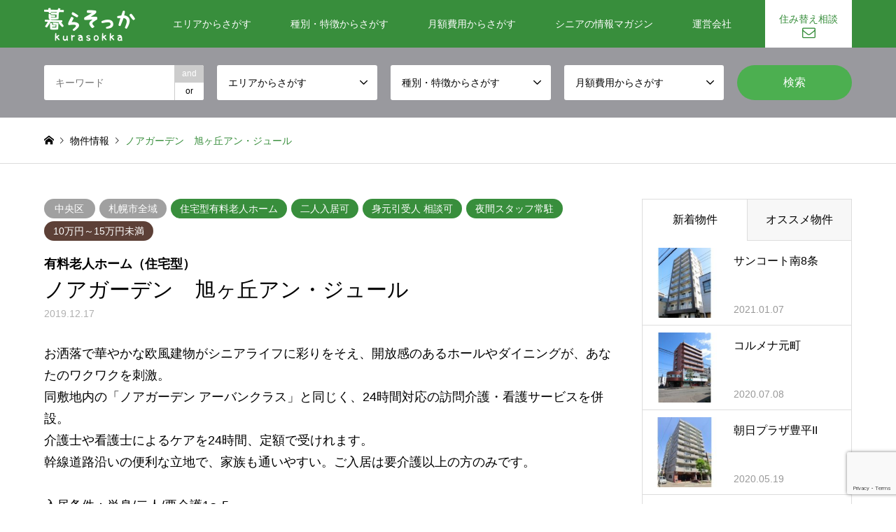

--- FILE ---
content_type: text/html; charset=UTF-8
request_url: https://www.sakouju-guide.com/introduce/noagarden565/
body_size: 19227
content:
<!DOCTYPE html>
<html lang="ja">
<head prefix="og: http://ogp.me/ns# fb: http://ogp.me/ns/fb#">
<meta charset="UTF-8">
<!--[if IE]><meta http-equiv="X-UA-Compatible" content="IE=edge"><![endif]-->
<meta name="viewport" content="width=device-width">
<title>ノアガーデン　旭ヶ丘アン・ジュール | 暮らそっか</title>
<meta name="description" content="お洒落で華やかな欧風建物がシニアライフに彩りをそえ、開放感のあるホールやダイニングが、あなたのワクワクを刺激。同敷地内の「ノアガーデン アーバンクラス」と同じく、24時間対応の訪問介護・看護サービスを併設。">
<meta property="og:type" content="article" />
<meta property="og:url" content="https:/www.sakouju-guide.com/introduce/noagarden565/">
<meta property="og:title" content="ノアガーデン　旭ヶ丘アン・ジュール" />
<meta property="og:description" content="お洒落で華やかな欧風建物がシニアライフに彩りをそえ、開放感のあるホールやダイニングが、あなたのワクワクを刺激。同敷地内の「ノアガーデン アーバンクラス」と同じく、24時間対応の訪問介護・看護サービスを併設。" />
<meta property="og:site_name" content="暮らそっか" />
<meta property="og:image" content='https://www.sakouju-guide.com/wp-content/uploads/2019/12/外観-30.jpg'>
<meta property="og:image:secure_url" content="https://www.sakouju-guide.com/wp-content/uploads/2019/12/外観-30.jpg" />
<meta property="og:image:width" content="640" />
<meta property="og:image:height" content="457" />
<meta property="fb:app_id" content="709656149052506" />
<link rel="pingback" href="https://www.sakouju-guide.com/xmlrpc.php">
 <script
  src="https://code.jquery.com/jquery-1.12.4.min.js"
  integrity="sha256-ZosEbRLbNQzLpnKIkEdrPv7lOy9C27hHQ+Xp8a4MxAQ="
  crossorigin="anonymous"></script>
<script type="text/javascript" src="/wp-content/themes/gensen_tcd050_child/js/jquery.drawsvg.js"></script>

<!-- Google Tag Manager for WordPress by gtm4wp.com -->
<script data-cfasync="false" data-pagespeed-no-defer>
	var gtm4wp_datalayer_name = "dataLayer";
	var dataLayer = dataLayer || [];
</script>
<!-- End Google Tag Manager for WordPress by gtm4wp.com --><link rel='dns-prefetch' href='//www.google.com' />
<link rel='dns-prefetch' href='//s.w.org' />
<link rel="alternate" type="application/rss+xml" title="暮らそっか &raquo; フィード" href="https://www.sakouju-guide.com/feed/" />
<link rel="alternate" type="application/rss+xml" title="暮らそっか &raquo; コメントフィード" href="https://www.sakouju-guide.com/comments/feed/" />
		<script type="text/javascript">
			window._wpemojiSettings = {"baseUrl":"https:\/\/s.w.org\/images\/core\/emoji\/12.0.0-1\/72x72\/","ext":".png","svgUrl":"https:\/\/s.w.org\/images\/core\/emoji\/12.0.0-1\/svg\/","svgExt":".svg","source":{"concatemoji":"https:\/\/www.sakouju-guide.com\/wp-includes\/js\/wp-emoji-release.min.js?ver=5.2.21"}};
			!function(e,a,t){var n,r,o,i=a.createElement("canvas"),p=i.getContext&&i.getContext("2d");function s(e,t){var a=String.fromCharCode;p.clearRect(0,0,i.width,i.height),p.fillText(a.apply(this,e),0,0);e=i.toDataURL();return p.clearRect(0,0,i.width,i.height),p.fillText(a.apply(this,t),0,0),e===i.toDataURL()}function c(e){var t=a.createElement("script");t.src=e,t.defer=t.type="text/javascript",a.getElementsByTagName("head")[0].appendChild(t)}for(o=Array("flag","emoji"),t.supports={everything:!0,everythingExceptFlag:!0},r=0;r<o.length;r++)t.supports[o[r]]=function(e){if(!p||!p.fillText)return!1;switch(p.textBaseline="top",p.font="600 32px Arial",e){case"flag":return s([55356,56826,55356,56819],[55356,56826,8203,55356,56819])?!1:!s([55356,57332,56128,56423,56128,56418,56128,56421,56128,56430,56128,56423,56128,56447],[55356,57332,8203,56128,56423,8203,56128,56418,8203,56128,56421,8203,56128,56430,8203,56128,56423,8203,56128,56447]);case"emoji":return!s([55357,56424,55356,57342,8205,55358,56605,8205,55357,56424,55356,57340],[55357,56424,55356,57342,8203,55358,56605,8203,55357,56424,55356,57340])}return!1}(o[r]),t.supports.everything=t.supports.everything&&t.supports[o[r]],"flag"!==o[r]&&(t.supports.everythingExceptFlag=t.supports.everythingExceptFlag&&t.supports[o[r]]);t.supports.everythingExceptFlag=t.supports.everythingExceptFlag&&!t.supports.flag,t.DOMReady=!1,t.readyCallback=function(){t.DOMReady=!0},t.supports.everything||(n=function(){t.readyCallback()},a.addEventListener?(a.addEventListener("DOMContentLoaded",n,!1),e.addEventListener("load",n,!1)):(e.attachEvent("onload",n),a.attachEvent("onreadystatechange",function(){"complete"===a.readyState&&t.readyCallback()})),(n=t.source||{}).concatemoji?c(n.concatemoji):n.wpemoji&&n.twemoji&&(c(n.twemoji),c(n.wpemoji)))}(window,document,window._wpemojiSettings);
		</script>
		<style type="text/css">
img.wp-smiley,
img.emoji {
	display: inline !important;
	border: none !important;
	box-shadow: none !important;
	height: 1em !important;
	width: 1em !important;
	margin: 0 .07em !important;
	vertical-align: -0.1em !important;
	background: none !important;
	padding: 0 !important;
}
</style>
	<link rel='stylesheet' id='style-css'  href='https://www.sakouju-guide.com/wp-content/themes/gensen_tcd050_child/style.css?ver=5.2.21' type='text/css' media='all' />
<link rel='stylesheet' id='wp-block-library-css'  href='https://www.sakouju-guide.com/wp-includes/css/dist/block-library/style.min.css?ver=5.2.21' type='text/css' media='all' />
<link rel='stylesheet' id='contact-form-7-css'  href='https://www.sakouju-guide.com/wp-content/plugins/contact-form-7/includes/css/styles.css?ver=5.1.1' type='text/css' media='all' />
<link rel='stylesheet' id='tcd-maps-css'  href='https://www.sakouju-guide.com/wp-content/plugins/tcd-google-maps/admin.css?ver=5.2.21' type='text/css' media='all' />
<link rel='stylesheet' id='wpfront-scroll-top-css'  href='https://www.sakouju-guide.com/wp-content/plugins/wpfront-scroll-top/css/wpfront-scroll-top.min.css?ver=2.0.1' type='text/css' media='all' />
<link rel='stylesheet' id='parent-style-css'  href='https://www.sakouju-guide.com/wp-content/themes/gensen_tcd050/style.css?ver=5.2.21' type='text/css' media='all' />
<link rel='stylesheet' id='child-style-css'  href='https://www.sakouju-guide.com/wp-content/themes/gensen_tcd050_child/style.css?ver=5.2.21' type='text/css' media='all' />
<script type='text/javascript' src='https://www.sakouju-guide.com/wp-includes/js/jquery/jquery.js?ver=1.12.4-wp'></script>
<script type='text/javascript' src='https://www.sakouju-guide.com/wp-includes/js/jquery/jquery-migrate.min.js?ver=1.4.1'></script>
<link rel='https://api.w.org/' href='https://www.sakouju-guide.com/wp-json/' />
<link rel="canonical" href="https://www.sakouju-guide.com/introduce/noagarden565/" />
<link rel='shortlink' href='https://www.sakouju-guide.com/?p=1257' />
<link rel="alternate" type="application/json+oembed" href="https://www.sakouju-guide.com/wp-json/oembed/1.0/embed?url=https%3A%2F%2Fwww.sakouju-guide.com%2Fintroduce%2Fnoagarden565%2F" />
<link rel="alternate" type="text/xml+oembed" href="https://www.sakouju-guide.com/wp-json/oembed/1.0/embed?url=https%3A%2F%2Fwww.sakouju-guide.com%2Fintroduce%2Fnoagarden565%2F&#038;format=xml" />

<!-- Google Tag Manager for WordPress by gtm4wp.com -->
<!-- GTM Container placement set to manual -->
<script data-cfasync="false" data-pagespeed-no-defer>
	var dataLayer_content = {"pagePostType":"introduce","pagePostType2":"single-introduce","pagePostAuthor":"porowakka"};
	dataLayer.push( dataLayer_content );
</script>
<script data-cfasync="false">
(function(w,d,s,l,i){w[l]=w[l]||[];w[l].push({'gtm.start':
new Date().getTime(),event:'gtm.js'});var f=d.getElementsByTagName(s)[0],
j=d.createElement(s),dl=l!='dataLayer'?'&l='+l:'';j.async=true;j.src=
'//www.googletagmanager.com/gtm.'+'js?id='+i+dl;f.parentNode.insertBefore(j,f);
})(window,document,'script','dataLayer','GTM-579P4B2');
</script>
<!-- End Google Tag Manager -->
<!-- End Google Tag Manager for WordPress by gtm4wp.com -->
	<link rel="stylesheet" href="https://www.sakouju-guide.com/wp-content/themes/gensen_tcd050_child/font/font-awesome/css/font-awesome.min.css">
	<link href="https://fonts.googleapis.com/css?family=Roboto&display=swap" rel="stylesheet">
	<script type="text/javascript" src="//webfonts.xserver.jp/js/xserver.js"></script>
	<link rel="stylesheet" type="text/css" href="https://www.sakouju-guide.com/wp-content/themes/gensen_tcd050_child/css/common.css" />

	<link rel="stylesheet" type="text/css" href="https://www.sakouju-guide.com/wp-content/themes/gensen_tcd050_child/css/introduce.css" />

	<link rel="stylesheet" type="text/css" href="https://www.sakouju-guide.com/wp-content/themes/gensen_tcd050_child/js/photoswipe/photoswipe.css" />

<link rel="stylesheet" href="https://www.sakouju-guide.com/wp-content/themes/gensen_tcd050/css/design-plus.css?ver=">
<link rel="stylesheet" href="https://www.sakouju-guide.com/wp-content/themes/gensen_tcd050/css/sns-botton.css?ver=">
<link rel="stylesheet" href="https://www.sakouju-guide.com/wp-content/themes/gensen_tcd050/css/responsive.css?ver=">
<link rel="stylesheet" href="https://www.sakouju-guide.com/wp-content/themes/gensen_tcd050/css/footer-bar.css?ver=">

<script src="https://www.sakouju-guide.com/wp-content/themes/gensen_tcd050/js/jquery.easing.1.3.js?ver="></script>
<script src="https://www.sakouju-guide.com/wp-content/themes/gensen_tcd050/js/jquery.textOverflowEllipsis.js?ver="></script>
<script src="https://www.sakouju-guide.com/wp-content/themes/gensen_tcd050/js/jscript.js?ver="></script>
<script src="https://www.sakouju-guide.com/wp-content/themes/gensen_tcd050/js/comment.js?ver="></script>
<script src="https://www.sakouju-guide.com/wp-content/themes/gensen_tcd050/js/header_fix.js?ver="></script>
<script src="https://www.sakouju-guide.com/wp-content/themes/gensen_tcd050/js/jquery.chosen.min.js?ver="></script>
<link rel="stylesheet" href="https://www.sakouju-guide.com/wp-content/themes/gensen_tcd050/css/jquery.chosen.css?ver=">

<style type="text/css">
body, input, textarea, select { font-family: Arial, "ヒラギノ角ゴ ProN W3", "Hiragino Kaku Gothic ProN", "メイリオ", Meiryo, sans-serif; }
.rich_font { font-family: "Times New Roman" , "游明朝" , "Yu Mincho" , "游明朝体" , "YuMincho" , "ヒラギノ明朝 Pro W3" , "Hiragino Mincho Pro" , "HiraMinProN-W3" , "HGS明朝E" , "ＭＳ Ｐ明朝" , "MS PMincho" , serif; font-weight:500; }

#header_logo #logo_text .logo { font-size:36px; }
#header_logo_fix #logo_text_fixed .logo { font-size:36px; }
#footer_logo .logo_text { font-size:36px; }
#post_title { font-size:30px; }
.post_content { font-size:14px; }
#archive_headline { font-size:42px; }
#archive_desc { font-size:14px; }
  
@media screen and (max-width:1024px) {
  #header_logo #logo_text .logo { font-size:26px; }
  #header_logo_fix #logo_text_fixed .logo { font-size:26px; }
  #footer_logo .logo_text { font-size:26px; }
  #post_title { font-size:16px; }
  .post_content { font-size:14px; }
  #archive_headline { font-size:20px; }
  #archive_desc { font-size:14px; }
}


#site_wrap { display:none; }
#site_loader_overlay {
  background: #fff;
  opacity: 1;
  position: fixed;
  top: 0px;
  left: 0px;
  width: 100%;
  height: 100%;
  width: 100vw;
  height: 100vh;
  z-index: 99999;
}

/* type1 */
#site_loader_animation {
  margin: -25.5px 0 0 -25.5px;
  width: 48px;
  height: 48px;
  font-size: 10px;
  text-indent: -9999em;
  position: fixed;
  top: 50%;
  left: 50%;
  border: 3px solid rgba(159,214,119,0.2);
  border-top-color: #9fd677;
  border-radius: 50%;
  -webkit-animation: loading-circle 1.1s infinite linear;
  animation: loading-circle 1.1s infinite linear;
}
@-webkit-keyframes loading-circle {
  0% { -webkit-transform: rotate(0deg); transform: rotate(0deg); }
  100% { -webkit-transform: rotate(360deg); transform: rotate(360deg); }
}
@keyframes loading-circle {
  0% { -webkit-transform: rotate(0deg); transform: rotate(0deg); }
  100% { -webkit-transform: rotate(360deg); transform: rotate(360deg);
  }
}


.image {
overflow: hidden;
-webkit-backface-visibility: hidden;
backface-visibility: hidden;
-webkit-transition-duration: .35s;
-moz-transition-duration: .35s;
-ms-transition-duration: .35s;
-o-transition-duration: .35s;
transition-duration: .35s;
}
.image img {
-webkit-backface-visibility: hidden;
backface-visibility: hidden;
-webkit-transform: scale(1);
-webkit-transition-property: opacity, scale, -webkit-transform, transform;
-webkit-transition-duration: .35s;
-moz-transform: scale(1);
-moz-transition-property: opacity, scale, -moz-transform, transform;
-moz-transition-duration: .35s;
-ms-transform: scale(1);
-ms-transition-property: opacity, scale, -ms-transform, transform;
-ms-transition-duration: .35s;
-o-transform: scale(1);
-o-transition-property: opacity, scale, -o-transform, transform;
-o-transition-duration: .35s;
transform: scale(1);
transition-property: opacity, scale, transform;
transition-duration: .35s;
}
.image:hover img, a:hover .image img {
-webkit-transform: scale(1.1);
-moz-transform: scale(1.1);
-ms-transform: scale(1.1);
-o-transform: scale(1.1);
transform: scale(1.1);
}
.introduce_list_col a:hover .image img {
-webkit-transform: scale(1.1) translate3d(-45.45%, 0, 0);
-moz-transform: scale(1.1) translate3d(-45.45%, 0, 0);
-ms-transform: scale(1.1) translate3d(-45.45%, 0, 0);
-o-transform: scale(1.1) translate3d(-45.45%, 0, 0);
transform: scale(1.1) translate3d(-45.45%, 0, 0);
}


.archive_filter .button input:hover, .archive_sort dt,#post_pagination p, #post_pagination a:hover, #return_top a, .c-pw__btn,
#comment_header ul li a:hover, #comment_header ul li.comment_switch_active a, #comment_header #comment_closed p,
#introduce_slider .slick-dots li button:hover, #introduce_slider .slick-dots li.slick-active button
{ background-color:#9fd677; }

#comment_header ul li.comment_switch_active a, #comment_header #comment_closed p, #guest_info input:focus, #comment_textarea textarea:focus
{ border-color:#9fd677; }

#comment_header ul li.comment_switch_active a:after, #comment_header #comment_closed p:after
{ border-color:#9fd677 transparent transparent transparent; }

.header_search_inputs .chosen-results li[data-option-array-index="0"]
{ background-color:#9fd677 !important; border-color:#9fd677; }

a:hover, #bread_crumb li a:hover, #bread_crumb li.home a:hover:before, #bread_crumb li.last,
#archive_headline, .archive_header .headline, .archive_filter_headline, #related_post .headline,
#introduce_header .headline, .introduce_list_col .info .title, .introduce_archive_banner_link a:hover,
#recent_news .headline, #recent_news li a:hover, #comment_headline,
.side_headline, ul.banner_list li a:hover .caption, .footer_headline, .footer_widget a:hover,
#index_news .entry-date, #index_news_mobile .entry-date, .cb_content-carousel a:hover .image .title
{ color:#9fd677; }

#index_news_mobile .archive_link a:hover, .cb_content-blog_list .archive_link a:hover, #load_post a:hover, #submit_comment:hover, .c-pw__btn:hover
{ background-color:#4caf50; }

#header_search select:focus, .header_search_inputs .chosen-with-drop .chosen-single span, #footer_contents a:hover, #footer_nav a:hover, #footer_social_link li:hover:before,
#header_slider .slick-arrow:hover, .cb_content-carousel .slick-arrow:hover
{ color:#4caf50; }

.post_content a { color:#388e3c; }

#header_search, #index_header_search { background-color:#212121; }

#footer_nav { background-color:#f7f7f7; }
#footer_contents { background-color:#5d4037; }

#header_search_submit { background-color:rgba(76,175,80,1.0); }
#header_search_submit:hover { background-color:rgba(76,175,80,0.6); }
.cat-category { background-color:#388e3c !important; }
.cat-category4 { background-color:#a0a0a0 !important; }
.cat-category5 { background-color:#388e3c !important; }
.cat-category6 { background-color:#5d4037 !important; }

@media only screen and (min-width:1025px) {
  #global_menu ul ul a { background-color:#9fd677; }
  #global_menu ul ul a:hover, #global_menu ul ul .current-menu-item > a { background-color:#4caf50; }
  #header_top { background-color:#388E3C; }
  .has_header_content #header_top { background-color:rgba(56,142,60,0.4); }
  .fix_top.header_fix #header_top { background-color:rgba(33,33,33,0.4); }
  #header_logo a, #global_menu > ul > li > a { color:#ffffff; }
  #header_logo_fix a, .fix_top.header_fix #global_menu > ul > li > a { color:#ffffff; }
  .has_header_content #index_header_search { background-color:rgba(33,33,33,0.4); }
}
@media screen and (max-width:1024px) {
  #global_menu { background-color:#9fd677; }
  #global_menu a:hover, #global_menu .current-menu-item > a { background-color:#4caf50; }
  #header_top { background-color:#388E3C; }
  #header_top a, #header_top a:before { color:#ffffff !important; }
  .mobile_fix_top.header_fix #header_top, .mobile_fix_top.header_fix #header.active #header_top { background-color:rgba(33,33,33,0.4); }
  .mobile_fix_top.header_fix #header_top a, .mobile_fix_top.header_fix #header_top a:before { color:#ffffff !important; }
  .archive_sort dt { color:#9fd677; }
  .post-type-archive-news #recent_news .show_date li .date { color:#9fd677; }
}



</style>

<link rel="stylesheet" href="https://www.sakouju-guide.com/wp-content/themes/gensen_tcd050/css/slick.css?ver=">
<script src="https://www.sakouju-guide.com/wp-content/themes/gensen_tcd050/js/slick.min.js?ver="></script>
<style type="text/css"></style></head>
<body id="body" class="introduce-template-default single single-introduce postid-1257 fix_top mobile_fix_top elementor-default">
<!--[Google Tag Manager Plugin]>

<!-- GTM Container placement set to manual -->
<!-- Google Tag Manager (noscript) -->
				<noscript><iframe src="https://www.googletagmanager.com/ns.html?id=GTM-579P4B2" height="0" width="0" style="display:none;visibility:hidden" aria-hidden="true"></iframe></noscript>
<!-- End Google Tag Manager (noscript) --><div id="site_loader_overlay">
 <div id="site_loader_animation">
 </div>
</div>

 <div id="header">
  <div id="header_top">
   <div class="inner clearfix">
    <div id="header_logo">
     <div id="logo_image">
 <h1 class="logo">
  <a href="https://www.sakouju-guide.com/" title="暮らそっか" data-label="暮らそっか"><img src="https://www.sakouju-guide.com/wp-content/uploads/2019/09/logo.png?1769251449" alt="暮らそっか" title="暮らそっか" height="60" class="logo_retina" /></a>
 </h1>
</div>
    </div>
    <div id="header_logo_fix">
     <div id="logo_image_fixed">
 <p class="logo rich_font"><a href="https://www.sakouju-guide.com/" title="暮らそっか"><img src="https://www.sakouju-guide.com/wp-content/uploads/2019/09/logo.png?1769251449" alt="暮らそっか" title="暮らそっか" height="60" class="logo_retina" /></a></p>
</div>
    </div>
    <a href="#" class="search_button"><span>検索</span></a>
    <a href="#" class="menu_button"><span>menu</span></a>
    <div id="global_menu">
     <ul id="menu-%e3%83%8a%e3%83%93%e3%83%a1%e3%83%8b%e3%83%a5%e3%83%bc" class="menu"><li id="menu-item-31" class="menu-item menu-item-type-custom menu-item-object-custom menu-item-has-children menu-item-31"><a href="#">エリアからさがす</a>
<ul class="sub-menu">
	<li id="menu-item-165" class="menu-item menu-item-type-custom menu-item-object-custom menu-item-165"><a href="https://www.sakouju-guide.com/?post_type=introduce&#038;search_keywords=&#038;search_keywords_operator=and&#038;search_cat1=7&#038;search_cat2=0&#038;search_cat3=0">札幌市全域</a></li>
	<li id="menu-item-90" class="menu-item menu-item-type-taxonomy menu-item-object-category4 current-introduce-ancestor current-menu-parent current-introduce-parent menu-item-90"><a href="https://www.sakouju-guide.com/category4/chuuouku/">中央区</a></li>
	<li id="menu-item-91" class="menu-item menu-item-type-taxonomy menu-item-object-category4 menu-item-91"><a href="https://www.sakouju-guide.com/category4/kitaku/">北区</a></li>
	<li id="menu-item-92" class="menu-item menu-item-type-taxonomy menu-item-object-category4 menu-item-92"><a href="https://www.sakouju-guide.com/category4/minamiku/">南区</a></li>
	<li id="menu-item-93" class="menu-item menu-item-type-taxonomy menu-item-object-category4 menu-item-93"><a href="https://www.sakouju-guide.com/category4/atubetuku/">厚別区</a></li>
	<li id="menu-item-94" class="menu-item menu-item-type-taxonomy menu-item-object-category4 menu-item-94"><a href="https://www.sakouju-guide.com/category4/teineku/">手稲区</a></li>
	<li id="menu-item-95" class="menu-item menu-item-type-taxonomy menu-item-object-category4 menu-item-95"><a href="https://www.sakouju-guide.com/category4/higashiku/">東区</a></li>
	<li id="menu-item-96" class="menu-item menu-item-type-taxonomy menu-item-object-category4 menu-item-96"><a href="https://www.sakouju-guide.com/category4/kiyotaku/">清田区</a></li>
	<li id="menu-item-97" class="menu-item menu-item-type-taxonomy menu-item-object-category4 menu-item-97"><a href="https://www.sakouju-guide.com/category4/shiroishiku/">白石区</a></li>
	<li id="menu-item-98" class="menu-item menu-item-type-taxonomy menu-item-object-category4 menu-item-98"><a href="https://www.sakouju-guide.com/category4/nishiku/">西区</a></li>
	<li id="menu-item-99" class="menu-item menu-item-type-taxonomy menu-item-object-category4 menu-item-99"><a href="https://www.sakouju-guide.com/category4/toyohiraku/">豊平区</a></li>
	<li id="menu-item-196" class="menu-item menu-item-type-taxonomy menu-item-object-category4 menu-item-196"><a href="https://www.sakouju-guide.com/category4/sonota/">その他地域</a></li>
</ul>
</li>
<li id="menu-item-101" class="menu-item menu-item-type-custom menu-item-object-custom menu-item-has-children menu-item-101"><a href="#">種別・特徴からさがす</a>
<ul class="sub-menu">
	<li id="menu-item-443" class="menu-item menu-item-type-taxonomy menu-item-object-category5 menu-item-443"><a href="https://www.sakouju-guide.com/category5/chintai/">賃貸住宅</a></li>
	<li id="menu-item-444" class="menu-item menu-item-type-taxonomy menu-item-object-category5 menu-item-444"><a href="https://www.sakouju-guide.com/category5/service/">サービス付き高齢者向け住宅</a></li>
	<li id="menu-item-445" class="menu-item menu-item-type-taxonomy menu-item-object-category5 current-introduce-ancestor current-menu-parent current-introduce-parent menu-item-445"><a href="https://www.sakouju-guide.com/category5/jyutakuyuryo/">住宅型有料老人ホーム</a></li>
	<li id="menu-item-446" class="menu-item menu-item-type-taxonomy menu-item-object-category5 menu-item-446"><a href="https://www.sakouju-guide.com/category5/kaigoyuryourojin/">介護付き有料老人ホーム</a></li>
	<li id="menu-item-471" class="menu-item menu-item-type-taxonomy menu-item-object-category5 current-introduce-ancestor current-menu-parent current-introduce-parent menu-item-471"><a href="https://www.sakouju-guide.com/category5/futari/">二人入居可</a></li>
	<li id="menu-item-472" class="menu-item menu-item-type-taxonomy menu-item-object-category5 menu-item-472"><a href="https://www.sakouju-guide.com/category5/kitchen/">キッチンあり</a></li>
	<li id="menu-item-473" class="menu-item menu-item-type-taxonomy menu-item-object-category5 menu-item-473"><a href="https://www.sakouju-guide.com/category5/kangoshi/">24時間 看護師常駐</a></li>
	<li id="menu-item-474" class="menu-item menu-item-type-taxonomy menu-item-object-category5 menu-item-474"><a href="https://www.sakouju-guide.com/category5/pet/">ペット可</a></li>
	<li id="menu-item-475" class="menu-item menu-item-type-taxonomy menu-item-object-category5 current-introduce-ancestor current-menu-parent current-introduce-parent menu-item-475"><a href="https://www.sakouju-guide.com/category5/mimoto/">身元引受人 相談可</a></li>
	<li id="menu-item-476" class="menu-item menu-item-type-taxonomy menu-item-object-category5 current-introduce-ancestor current-menu-parent current-introduce-parent menu-item-476"><a href="https://www.sakouju-guide.com/category5/yakan/">夜間スタッフ常駐</a></li>
</ul>
</li>
<li id="menu-item-102" class="menu-item menu-item-type-custom menu-item-object-custom menu-item-has-children menu-item-102"><a href="#">月額費用からさがす</a>
<ul class="sub-menu">
	<li id="menu-item-115" class="menu-item menu-item-type-taxonomy menu-item-object-category6 menu-item-115"><a href="https://www.sakouju-guide.com/category6/kagennasi/">～5万円未満</a></li>
	<li id="menu-item-113" class="menu-item menu-item-type-taxonomy menu-item-object-category6 menu-item-113"><a href="https://www.sakouju-guide.com/category6/go-nana/">5万円～7万円未満</a></li>
	<li id="menu-item-114" class="menu-item menu-item-type-taxonomy menu-item-object-category6 menu-item-114"><a href="https://www.sakouju-guide.com/category6/nana-juu/">7万円～10万円未満</a></li>
	<li id="menu-item-109" class="menu-item menu-item-type-taxonomy menu-item-object-category6 current-introduce-ancestor current-menu-parent current-introduce-parent menu-item-109"><a href="https://www.sakouju-guide.com/category6/10-15/">10万円～15万円未満</a></li>
	<li id="menu-item-110" class="menu-item menu-item-type-taxonomy menu-item-object-category6 menu-item-110"><a href="https://www.sakouju-guide.com/category6/juugo-nijuu/">15万円～20万円未満</a></li>
	<li id="menu-item-111" class="menu-item menu-item-type-taxonomy menu-item-object-category6 menu-item-111"><a href="https://www.sakouju-guide.com/category6/jougennasi/">20万円以上</a></li>
</ul>
</li>
<li id="menu-item-2419" class="menu-item menu-item-type-post_type menu-item-object-page menu-item-2419"><a href="https://www.sakouju-guide.com/magazine/">シニアの情報マガジン</a></li>
<li id="menu-item-34" class="menu-item menu-item-type-custom menu-item-object-custom menu-item-34"><a href="http://porowakka.co.jp">運営会社</a></li>
<li id="menu-item-63" class="menu-item menu-item-type-post_type menu-item-object-page menu-item-63"><a href="https://www.sakouju-guide.com/%e3%81%8a%e5%95%8f%e5%90%88%e3%81%9b%e3%83%9a%e3%83%bc%e3%82%b8/">住み替え相談</a></li>
</ul>    </div>
   </div>
  </div>
  <div id="header_search">
   <div class="inner">
    <form action="https://www.sakouju-guide.com/introduce/" method="get" class="columns-5">
     <div class="header_search_inputs header_search_keywords">
      <input type="text" id="header_search_keywords" name="search_keywords" placeholder="キーワード" value="" />
      <input type="hidden" name="search_keywords_operator" value="and" />
      <ul class="search_keywords_operator">
       <li class="active">and</li>
       <li>or</li>
      </ul>
     </div>
     <div class="header_search_inputs">
<select  name='search_cat1' id='header_search_cat1' class='' >
	<option value='0' selected='selected'>エリアからさがす</option>
	<option class="level-0" value="7">札幌市全域</option>
	<option class="level-0" value="8">中央区</option>
	<option class="level-0" value="9">北区</option>
	<option class="level-0" value="10">東区</option>
	<option class="level-0" value="11">白石区</option>
	<option class="level-0" value="12">南区</option>
	<option class="level-0" value="13">豊平区</option>
	<option class="level-0" value="14">西区</option>
	<option class="level-0" value="15">厚別区</option>
	<option class="level-0" value="16">手稲区</option>
	<option class="level-0" value="17">清田区</option>
	<option class="level-0" value="26">その他地域</option>
</select>
     </div>
     <div class="header_search_inputs">
<select  name='search_cat2' id='header_search_cat2' class='' >
	<option value='0' selected='selected'>種別・特徴からさがす</option>
	<option class="level-0" value="111">賃貸住宅</option>
	<option class="level-0" value="112">サービス付き高齢者住宅</option>
	<option class="level-0" value="113">住宅型有料老人ホーム</option>
	<option class="level-0" value="114">介護付き有料老人ホーム</option>
	<option class="level-0" value="75">二人入居可</option>
	<option class="level-0" value="74">キッチンあり</option>
	<option class="level-0" value="76">24時間 看護師常駐</option>
	<option class="level-0" value="73">ペット可</option>
	<option class="level-0" value="77">身元引受人 相談可</option>
	<option class="level-0" value="78">夜間スタッフ常駐</option>
</select>
     </div>
     <div class="header_search_inputs">
<select  name='search_cat3' id='header_search_cat3' class='' >
	<option value='0' selected='selected'>月額費用からさがす</option>
	<option class="level-0" value="33">～5万円未満</option>
	<option class="level-0" value="35">5万円～7万円未満</option>
	<option class="level-0" value="36">7万円～10万円未満</option>
	<option class="level-0" value="37">10万円～15万円未満</option>
	<option class="level-0" value="38">15万円～20万円未満</option>
	<option class="level-0" value="39">20万円以上</option>
</select>
     </div>
     <div class="header_search_inputs header_search_button">
      <input type="submit" id="header_search_submit" value="検索" />
     </div>
    </form>
   </div>
  </div>
 </div><!-- END #header -->

 <div id="main_contents" class="clearfix">


<div id="breadcrumb">
 <ul class="inner clearfix">
  <li itemscope="itemscope" itemtype="http://data-vocabulary.org/Breadcrumb" class="home"><a itemprop="url" href="https://www.sakouju-guide.com/"><span itemprop="title">ホーム</span></a></li>

  <li itemscope="itemscope" itemtype="http://data-vocabulary.org/Breadcrumb"><a itemprop="url" href="https://www.sakouju-guide.com/introduce/"><span itemprop="title">物件情報</span></a></li>
  <li class="last">ノアガーデン　旭ヶ丘アン・ジュール</li>

 </ul>
</div>

<div id="main_col" class="clearfix">

<div id="left_col">


<div id="article">

<ul id="post_meta_top" class="meta clearfix"><li class="cat"><a href="https://www.sakouju-guide.com/category4/chuuouku/" title="中央区" class="cat-category4">中央区</a><a href="https://www.sakouju-guide.com/category4/sapporo/" title="札幌市全域" class="cat-category4">札幌市全域</a></li><li class="cat"><a href="https://www.sakouju-guide.com/category5/jyutakuyuryo/" title="住宅型有料老人ホーム" class="cat-category5">住宅型有料老人ホーム</a><a href="https://www.sakouju-guide.com/category5/futari/" title="二人入居可" class="cat-category5">二人入居可</a><a href="https://www.sakouju-guide.com/category5/mimoto/" title="身元引受人 相談可" class="cat-category5">身元引受人 相談可</a><a href="https://www.sakouju-guide.com/category5/yakan/" title="夜間スタッフ常駐" class="cat-category5">夜間スタッフ常駐</a></li><li class="cat"><a href="https://www.sakouju-guide.com/category6/10-15/" title="10万円～15万円未満" class="cat-category6">10万円～15万円未満</a></li></ul>

<div id="title-wrap">
		<p id="property_type">有料老人ホーム（住宅型）</p>
	
	<h1 id="post_title" class="rich_font">ノアガーデン　旭ヶ丘アン・ジュール</h1>

		<div id="post_date"><time class="entry-date updated" datetime="2019-12-28T10:04:03+06:00">2019.12.17</time></div>
	</div>

<div class="post_content clearfix">
	<p>お洒落で華やかな欧風建物がシニアライフに彩りをそえ、開放感のあるホールやダイニングが、あなたのワクワクを刺激。</p>
<p>同敷地内の「ノアガーデン アーバンクラス」と同じく、24時間対応の訪問介護・看護サービスを併設。</p>
<p>介護士や看護士によるケアを24時間、定額で受けれます。</p>
<p>幹線道路沿いの便利な立地で、家族も通いやすい。ご入居は要介護以上の方のみです。</p>
<p>&nbsp;</p>
<p>入居条件：単身/二人/要介護1〜5</p>
	</div>

<div id="slideshow">
	<ul id="introduce_slider_custom">
				<li id="slide01">
			<div class="image-box" style="background-image: url(https://www.sakouju-guide.com/wp-content/uploads/2019/12/外観-30.jpg)"></div>
		</li>
						<li id="slide02">
			<div class="image-box" style="background-image: url(https://www.sakouju-guide.com/wp-content/uploads/2019/12/食堂-20.jpg)"></div>
					</li>
						<li id="slide03">
			<div class="image-box" style="background-image: url(https://www.sakouju-guide.com/wp-content/uploads/2019/12/読書ルーム.jpg)"></div>
			<p>読書ルーム</p>		</li>
						<li id="slide04">
			<div class="image-box" style="background-image: url(https://www.sakouju-guide.com/wp-content/uploads/2019/12/大浴場-10.jpg)"></div>
					</li>
						<li id="slide05">
			<div class="image-box" style="background-image: url(https://www.sakouju-guide.com/wp-content/uploads/2019/12/居室-12.jpg)"></div>
					</li>
						<li id="slide06">
			<div class="image-box" style="background-image: url(https://www.sakouju-guide.com/wp-content/uploads/2019/12/トイレ-10.jpg)"></div>
					</li>
			</ul>
	<ul id="introduce_slider_custom_thumb">
				<li id="slide01">
			<div class="image-box" style="background-image: url(https://www.sakouju-guide.com/wp-content/uploads/2019/12/外観-30-300x214.jpg)"></div>
		</li>
						<li id="slide02">
			<div class="image-box" style="background-image: url(https://www.sakouju-guide.com/wp-content/uploads/2019/12/食堂-20.jpg)"></div>
		</li>
						<li id="slide03">
			<div class="image-box" style="background-image: url(https://www.sakouju-guide.com/wp-content/uploads/2019/12/読書ルーム.jpg)"></div>
		</li>
						<li id="slide04">
			<div class="image-box" style="background-image: url(https://www.sakouju-guide.com/wp-content/uploads/2019/12/大浴場-10.jpg)"></div>
		</li>
						<li id="slide05">
			<div class="image-box" style="background-image: url(https://www.sakouju-guide.com/wp-content/uploads/2019/12/居室-12.jpg)"></div>
		</li>
						<li id="slide06">
			<div class="image-box" style="background-image: url(https://www.sakouju-guide.com/wp-content/uploads/2019/12/トイレ-10.jpg)"></div>
		</li>
			</ul>
</div><!-- END #introduce_slider-custom -->



<div id="basic-information">
	<table class="sp-block">
				<tr id="monthly_cost">
			<th>月額費用</th>
			<td>
				<span class="big red">12.6～14.8万円</span>
							</td>
		</tr>
		
				<tr id="breakdown">
			<th>内訳</th>
			<td>
				<span>家賃/5.6～6.6万円</span><span>管理費/1.9万円（水道・電気代含む）</span><br>
				<span>サービス費/1.7万円</span><span>食費/3.6万円（3食）</span>
			</td>
		</tr>
		
				<tr id="other_expenses">
			<th>その他の費用</th>
			<td><span><p>冬期暖房費1.5万円(11月～4月)</p>
<p>2人入居の場合は費用変動</p>
</span></td>
		</tr>
		
				<tr id="tenant_cost">
			<th>入居時費用</th>
			<td><span>一時金/無</span><span>敷金/家賃2ヶ月分</span><span>礼金/無</span></td>
		</tr>
		
				<tr id="address">
			<th>住所</th>
			<td><span>札幌市中央区南十二条西22丁目1</span></td>
		</tr>
		
				<tr id="traffic">
			<th>交通</th>
			<td><span><p>札幌市電「西線11条」停から徒歩10分<br />
JRバス「南11条西22丁目」停から徒歩1分</p>
</span></td>
		</tr>
			</table>
</div>

<div id="feature">
	<h2 class="section-title"><span>物件の特徴</span></h2>
	<div class="ico-wrap">
		<img src="/wp-content/themes/gensen_tcd050_child/img/introduce/futari.svg" width="100" heght="25"><img src="/wp-content/themes/gensen_tcd050_child/img/introduce/no-underwriter.svg" width="100" heght="25"><img src="/wp-content/themes/gensen_tcd050_child/img/introduce/staff-at-night.svg" width="100" heght="25">	</div>
</div>

<div id="attached">
	<h2 class="section-title"><span>併設サービス</span></h2>
	<div class="ico-wrap">
		<img src="/wp-content/themes/gensen_tcd050_child/img/introduce/food-service.svg" width="100" heght="25"><img src="/wp-content/themes/gensen_tcd050_child/img/introduce/watch-service.svg" width="100" heght="25"><img src="/wp-content/themes/gensen_tcd050_child/img/introduce/day-service.svg" width="100" heght="25"><img src="/wp-content/themes/gensen_tcd050_child/img/introduce/regular-patrol.svg" width="100" heght="25">	</div>
</div>

<div id="plan">
	<h2 class="section-title"><span>プラン・居室設備</span></h2>
	<div class="sp-scroll">
		<table>
			<tbody>
				<tr>
					<th class="plan-num"></th>
					<th class="plan-floor-image">間取り画像</th>
					<th class="plan-floor">間取<br>占有面積<br>入居人数</th>
					<th class="plan-cost">月額費用</th>
					<th class="plan-lump-sum">一時金<br>敷金/礼金</th>
					<th class="plan-facilities">居室設備</th>
				</tr>
				<tr>
					<td class="plan-num bold">1</td>

					<td class="plan-floor-image">
												<a class="photoswipe" href="https://www.sakouju-guide.com/wp-content/uploads/2019/12/間取り1-9.jpg"><img src="https://www.sakouju-guide.com/wp-content/uploads/2019/12/間取り1-9-300x300.jpg" width="100" height="auto"></a>
											</td>
					<td class="plan-floor">
						<span class="bold">1R</span><br>
						21.6～22.54㎡<br>
						（単身）					</td>
					<td class="plan-cost big red">13.3～13.8万円</td>
					<td class="plan-lump-sum">
						無<br>
						家賃2ヶ月分/
						無					</td>
					<td class="plan-facilities">トイレ、洗面、収納設備
</td>
				</tr>

								<tr>
					<td class="plan-num bold">2</td>
					<td class="plan-floor-image">
												<a class="photoswipe" href="https://www.sakouju-guide.com/wp-content/uploads/2019/12/間取り2-8.jpg"><img src="https://www.sakouju-guide.com/wp-content/uploads/2019/12/間取り2-8-300x300.jpg" width="100" height="auto"></a>
											</td>
					<td class="plan-floor">
						<span class="bold">1R</span><br>
						27㎡<br>
						（単身/二人）					</td>
					<td class="plan-cost big red">14.8万円</td>
					<td class="plan-lump-sum">
						無<br>
						家賃2ヶ月分/
						無					</td>
					<td class="plan-facilities">トイレ、洗面、収納設備
</td>
				</tr>
				
				
				
				
				
				
				
				
							</tbody>
		</table>
	</div>
	<p>※月額費用の内訳は上段を参照</p>
</div>

<div id="contact-area" class="flex-row">
	<div id="tell-area" class="col-md-6">
		<p class="small title">電話で住み替え相談</p>
		<p class="big"><i class="fa fa-phone" aria-hidden="true"></i>011-624-5064</p>
		<p class="small">（受付時間 10:00〜18:00）</p>
	</div>
	<a href="/?page_id=58" id="mail-area" class="col-md-6">
		<p class="big"><i class="fa fa-envelope" aria-hidden="true"></i>住み替え相談</p>
		<p class="small">メールでのご相談はこちらから</p>
	</a>
</div>

<div id="shared-facilities-ico">
	<h2 class="section-title"><span>共用設備</span></h2>
	<div class="ico-wrap">
		<img src="/wp-content/themes/gensen_tcd050_child/img/introduce/dining.svg" width="100" heght="25"><img src="/wp-content/themes/gensen_tcd050_child/img/introduce/big-bath.svg" width="100" heght="25"><img src="/wp-content/themes/gensen_tcd050_child/img/introduce/mechanical-bath.svg" width="100" heght="25"><img src="/wp-content/themes/gensen_tcd050_child/img/introduce/elevator.svg" width="100" heght="25">	</div>
</div>

<div id="map-address">
	<h2 class="section-title"><span>アクセス</span></h2>
	<iframe src="https://www.google.com/maps/embed?pb=!1m14!1m8!1m3!1d11663.915722582513!2d141.3260943!3d43.0418748!3m2!1i1024!2i768!4f13.1!3m3!1m2!1s0x0%3A0x50ccea2ff1fa5f60!2z44OO44Ki44Ks44O844OH44Oz5pet44O25LiY44Ki44O844OQ44Oz44Kv44Op44K5!5e0!3m2!1sja!2sjp!4v1575939499450!5m2!1sja!2sjp" width="600" height="450" frameborder="0" style="border:0;" allowfullscreen=""></iframe>		<div class="map-address">
	<h3>周辺環境</h3>
		<ul>
			<li>ローソン：徒歩1分</li>
			<li>北海道銀行：徒歩1分</li>			<li>サツドラ：徒歩2分</li>			<li>ラルズマート：徒歩5分</li>			<li>ホーマック：徒歩5分</li>																							</ul>
	</div>
	</div>

<div id="description">
	<h2 class="section-title"><span>物件概要</span></h2>
	<table class="sp-block">
		<tr>
			<th>権利形態</th>
			<td>賃貸借</td>
			<th>構造</th>
			<td>鉄筋コンクリート</td>
		</tr>
		<tr>
			<th>階建</th>
			<td>3階建</td>
			<th>築年月</th>
			<td>2017年9月9日</td>
		</tr>
			<th>駐車場</th>
			<td> ー </td>
			<th>取引態様</th>
			<td> ー </td>
		</tr>
		<tr>
			<th>入居条件</th>
			<td>単身/二人/要介護1〜5</td>
			<th>総戸数</th>
			<td>58戸</td>
		</tr>
		<tr>
			<th>建物種別</th>
			<td>有料老人ホーム（住宅型）</td>
			<th>事業主名</th>
			<td>株式会社ノアコンツェル</td>
		</tr>
	</table>
</div>

<div id="contact-form">
	<h2 class="section-title"><span>物件お問い合わせ</span></h2>
	<div role="form" class="wpcf7" id="wpcf7-f163-p1257-o1" lang="ja" dir="ltr">
<div class="screen-reader-response"></div>
<form action="/introduce/noagarden565/#wpcf7-f163-p1257-o1" method="post" class="wpcf7-form" novalidate="novalidate">
<div style="display: none;">
<input type="hidden" name="_wpcf7" value="163" />
<input type="hidden" name="_wpcf7_version" value="5.1.1" />
<input type="hidden" name="_wpcf7_locale" value="ja" />
<input type="hidden" name="_wpcf7_unit_tag" value="wpcf7-f163-p1257-o1" />
<input type="hidden" name="_wpcf7_container_post" value="1257" />
<input type="hidden" name="g-recaptcha-response" value="" />
</div>
<dl>
<dt>お問い合わせの種類<span class="required">(必須)</span></dt>
<dd><span class="wpcf7-form-control-wrap contat-type"><span class="wpcf7-form-control wpcf7-radio"><span class="wpcf7-list-item first"><label><input type="radio" name="contat-type" value="見学予約の申込" /><span class="wpcf7-list-item-label">見学予約の申込</span></label></span><span class="wpcf7-list-item"><label><input type="radio" name="contat-type" value="空室状況の確認" /><span class="wpcf7-list-item-label">空室状況の確認</span></label></span><span class="wpcf7-list-item last"><label><input type="radio" name="contat-type" value="資料請求" /><span class="wpcf7-list-item-label">資料請求</span></label></span></span></span></dd>
</dl>
<dl>
<dt>お名前<span class="required">(必須)</span></dt>
<dd><span class="wpcf7-form-control-wrap your-name"><input type="text" name="your-name" value="" size="40" class="wpcf7-form-control wpcf7-text wpcf7-validates-as-required" aria-required="true" aria-invalid="false" /></span></dd>
</dl>
<dl>
<dt>電話番号<span class="required">(必須)</span></dt>
<dd><span class="wpcf7-form-control-wrap your-tel"><input type="text" name="your-tel" value="" size="40" class="wpcf7-form-control wpcf7-text wpcf7-validates-as-required" aria-required="true" aria-invalid="false" /></span></dd>
</dl>
<dl>
<dt>ご住所</dt>
<dd><span class="wpcf7-form-control-wrap your-address"><input type="text" name="your-address" value="" size="40" class="wpcf7-form-control wpcf7-text wpcf7-validates-as-required" aria-required="true" aria-invalid="false" /></span></dd>
</dl>
<dl>
<dt>メールアドレス<span class="required">(必須)</span></dt>
<dd><span class="wpcf7-form-control-wrap your-email"><input type="email" name="your-email" value="" size="40" class="wpcf7-form-control wpcf7-text wpcf7-email wpcf7-validates-as-required wpcf7-validates-as-email" aria-required="true" aria-invalid="false" /></span></dd>
</dl>
<dl>
<dt>あなたとご本人様の関係<span class="required">(必須)</span></dt>
<dd><span class="wpcf7-form-control-wrap relationship"><span class="wpcf7-form-control wpcf7-radio"><span class="wpcf7-list-item first"><label><input type="radio" name="relationship" value="ご本人" /><span class="wpcf7-list-item-label">ご本人</span></label></span><span class="wpcf7-list-item"><label><input type="radio" name="relationship" value="配偶者" /><span class="wpcf7-list-item-label">配偶者</span></label></span><span class="wpcf7-list-item"><label><input type="radio" name="relationship" value="両親" /><span class="wpcf7-list-item-label">両親</span></label></span><span class="wpcf7-list-item"><label><input type="radio" name="relationship" value="祖父母" /><span class="wpcf7-list-item-label">祖父母</span></label></span><span class="wpcf7-list-item"><label><input type="radio" name="relationship" value="その他親族" /><span class="wpcf7-list-item-label">その他親族</span></label></span><span class="wpcf7-list-item last"><label><input type="radio" name="relationship" value="その他" /><span class="wpcf7-list-item-label">その他</span></label></span></span></span></dd>
</dl>
<dl>
<dt>入居人数<span class="required">(必須)</span></dt>
<dd><span class="wpcf7-form-control-wrap your-number-of"><span class="wpcf7-form-control wpcf7-radio"><span class="wpcf7-list-item first"><label><input type="radio" name="your-number-of" value="単身" /><span class="wpcf7-list-item-label">単身</span></label></span><span class="wpcf7-list-item"><label><input type="radio" name="your-number-of" value="夫婦" /><span class="wpcf7-list-item-label">夫婦</span></label></span><span class="wpcf7-list-item last"><label><input type="radio" name="your-number-of" value="その他" /><span class="wpcf7-list-item-label">その他</span></label></span></span></span></dd>
</dl>
<dl>
<dt>その他コメント等</dt>
<dd><span class="wpcf7-form-control-wrap your-message"><textarea name="your-message" cols="40" rows="10" class="wpcf7-form-control wpcf7-textarea" aria-invalid="false"></textarea></span></dd>
</dl>
<div class="response">
<div class="wpcf7-response-output wpcf7-display-none"></div>
</div >
<div class="submit"><input type="submit" value="送信" class="wpcf7-form-control wpcf7-submit" /></div >
</form></div></div>


<div class="single_share" id="single_share_bottom">
<div class="share-type2 share-btm">
	<div class="sns">
		<ul class="type2 clearfix">
			<li class="twitter">
				<a href="http://twitter.com/share?text=%E3%83%8E%E3%82%A2%E3%82%AC%E3%83%BC%E3%83%87%E3%83%B3%E3%80%80%E6%97%AD%E3%83%B6%E4%B8%98%E3%82%A2%E3%83%B3%E3%83%BB%E3%82%B8%E3%83%A5%E3%83%BC%E3%83%AB&url=https%3A%2F%2Fwww.sakouju-guide.com%2Fintroduce%2Fnoagarden565%2F&via=&tw_p=tweetbutton&related=" onclick="javascript:window.open(this.href, '', 'menubar=no,toolbar=no,resizable=yes,scrollbars=yes,height=400,width=600');return false;"><i class="icon-twitter"></i><span class="ttl">Tweet</span><span class="share-count"></span></a>
			</li>
			<li class="facebook">
				<a href="//www.facebook.com/sharer/sharer.php?u=https://www.sakouju-guide.com/introduce/noagarden565/&amp;t=%E3%83%8E%E3%82%A2%E3%82%AC%E3%83%BC%E3%83%87%E3%83%B3%E3%80%80%E6%97%AD%E3%83%B6%E4%B8%98%E3%82%A2%E3%83%B3%E3%83%BB%E3%82%B8%E3%83%A5%E3%83%BC%E3%83%AB" class="facebook-btn-icon-link" target="blank" rel="nofollow"><i class="icon-facebook"></i><span class="ttl">Share</span><span class="share-count"></span></a>
			</li>
			<li class="googleplus">
				<a href="https://plus.google.com/share?url=https%3A%2F%2Fwww.sakouju-guide.com%2Fintroduce%2Fnoagarden565%2F" onclick="javascript:window.open(this.href, '', 'menubar=no,toolbar=no,resizable=yes,scrollbars=yes,height=600,width=500');return false;"><i class="icon-google-plus"></i><span class="ttl">+1</span><span class="share-count"></span></a>
			</li>
			<li class="rss">
				<a href="https://www.sakouju-guide.com/feed/" target="blank"><i class="icon-rss"></i><span class="ttl">RSS</span></a>
			</li>
		</ul>
	</div>
</div>
</div>

<ul id="post_meta_bottom" class="clearfix">
<li class="post_tag"><a href="https://www.sakouju-guide.com/introduce_tag/chuuouku/" rel="tag">中央区</a>, <a href="https://www.sakouju-guide.com/introduce_tag/sapporo/" rel="tag">札幌市全域</a>, <a href="https://www.sakouju-guide.com/introduce_tag/10%e4%b8%87%e5%86%86%ef%bd%9e15%e4%b8%87%e5%86%86%e6%9c%aa%e6%ba%80/" rel="tag">10万円～15万円未満</a>, <a href="https://www.sakouju-guide.com/introduce_tag/1r/" rel="tag">1R</a>, <a href="https://www.sakouju-guide.com/introduce_tag/yuuryou-juutaku/" rel="tag">住宅型有料老人ホーム</a>, <a href="https://www.sakouju-guide.com/introduce_tag/%e4%ba%8c%e4%ba%ba%e5%85%a5%e5%b1%85%e5%8f%af/" rel="tag">二人入居可</a>, <a href="https://www.sakouju-guide.com/introduce_tag/%e8%ba%ab%e5%85%83%e5%bc%95%e5%8f%97%e4%ba%ba-%e7%9b%b8%e8%ab%87%e5%8f%af/" rel="tag">身元引受人 相談可</a>, <a href="https://www.sakouju-guide.com/introduce_tag/%e5%a4%9c%e9%96%93%e3%82%b9%e3%82%bf%e3%83%83%e3%83%95%e5%b8%b8%e9%a7%90/" rel="tag">夜間スタッフ常駐</a></li></ul>

<div id="previous_next_post_image" class="clearfix">
<div class='prev_post has_image'><a href='https://www.sakouju-guide.com/introduce/noagarden567/' title='ノアガーデン　レジェンド' data-mobile-title='前の記事'><span class='title'>ノアガーデン　レジェンド</span><span class='image'><img src='https://www.sakouju-guide.com/wp-content/uploads/2019/12/外観-29-150x150.jpg' alt=''></span></a></div>
<div class='next_post has_image'><a href='https://www.sakouju-guide.com/introduce/nekusasucortasahigaoka/' title='ネクサスコート旭ヶ丘' data-mobile-title='次の記事'><span class='title'>ネクサスコート旭ヶ丘</span><span class='image'><img src='https://www.sakouju-guide.com/wp-content/uploads/2019/12/外観-31-150x150.jpg' alt=''></span></a></div>
</div>


</div><!-- END #article -->


<div id="related_post">
<h3 class="headline rich_font">関連記事</h3>
<ol class="clearfix">
<li>
<a href="https://www.sakouju-guide.com/introduce/fukujusou/">
<div class="image">
<img width="336" height="216" src="https://www.sakouju-guide.com/wp-content/uploads/2019/12/ふくじゅ草_外観-336x216.jpg" class="attachment-size2 size-size2 wp-post-image" alt="" /></div>
<h4 class="title js-ellipsis">ふくじゅ草</h4>
</a>
</li>
<li>
<a href="https://www.sakouju-guide.com/introduce/irizesapporotonden/">
<div class="image">
<img width="336" height="216" src="https://www.sakouju-guide.com/wp-content/uploads/2019/12/外観-59-336x216.jpg" class="attachment-size2 size-size2 wp-post-image" alt="" /></div>
<h4 class="title js-ellipsis">有料老人ホームイリーゼ札幌屯田</h4>
</a>
</li>
<li>
<a href="https://www.sakouju-guide.com/introduce/rakumeikan33/">
<div class="image">
<img width="336" height="216" src="https://www.sakouju-guide.com/wp-content/uploads/2019/12/外観-336x216.png" class="attachment-size2 size-size2 wp-post-image" alt="" /></div>
<h4 class="title js-ellipsis">楽明館33</h4>
</a>
</li>
<li>
<a href="https://www.sakouju-guide.com/introduce/lanasikateine/">
<div class="image">
<img width="336" height="216" src="https://www.sakouju-guide.com/wp-content/uploads/2019/12/外観-127-336x216.jpg" class="attachment-size2 size-size2 wp-post-image" alt="" /></div>
<h4 class="title js-ellipsis">ラ・ナシカ ていね</h4>
</a>
</li>
<li>
<a href="https://www.sakouju-guide.com/introduce/%e3%82%b5%e3%83%b3%e3%82%b3%e3%83%bc%e3%83%88%e5%8d%978%e6%9d%a1/">
<div class="image">
<img width="336" height="216" src="https://www.sakouju-guide.com/wp-content/uploads/2021/01/b0000028170149370356201-336x216.jpg" class="attachment-size2 size-size2 wp-post-image" alt="" /></div>
<h4 class="title js-ellipsis">サンコート南8条</h4>
</a>
</li>
<li>
<a href="https://www.sakouju-guide.com/introduce/fuwaritomioka/">
<div class="image">
<img width="336" height="216" src="https://www.sakouju-guide.com/wp-content/uploads/2019/12/外観-81-336x216.jpg" class="attachment-size2 size-size2 wp-post-image" alt="" /></div>
<h4 class="title js-ellipsis">ふわり富丘</h4>
</a>
</li>
<li>
<a href="https://www.sakouju-guide.com/introduce/esuperansa/">
<div class="image">
<img width="336" height="216" src="https://www.sakouju-guide.com/wp-content/uploads/2019/12/外観-72-336x216.jpg" class="attachment-size2 size-size2 wp-post-image" alt="" /></div>
<h4 class="title js-ellipsis">エスペランサ</h4>
</a>
</li>
<li>
<a href="https://www.sakouju-guide.com/introduce/buraitonesuyamahana/">
<div class="image">
<img width="336" height="216" src="https://www.sakouju-guide.com/wp-content/uploads/2019/12/外観-113-336x216.jpg" class="attachment-size2 size-size2 wp-post-image" alt="" /></div>
<h4 class="title js-ellipsis">ブライトネス山鼻</h4>
</a>
</li>
<li>
<a href="https://www.sakouju-guide.com/introduce/viemakomanai/">
<div class="image">
<img width="336" height="216" src="https://www.sakouju-guide.com/wp-content/uploads/2019/12/外観-16-336x216.jpg" class="attachment-size2 size-size2 wp-post-image" alt="" /></div>
<h4 class="title js-ellipsis">Vie真駒内本町</h4>
</a>
</li>
</ol>
</div>

</div><!-- END #left_col -->



<div id="side_col">
	<div class="side_widget clearfix styled_post_list1_widget" id="recommended-properties">
		<input type="radio" id="styled_introduce_list1_widget-5-recent_introduce" name="styled_introduce_list1_widget-5-tab-radio" class="tab-radio tab-radio-recent_post" checked="checked">
		<input type="radio" id="styled_introduce_list1_widget-5-recommend_introduce" name="styled_introduce_list1_widget-5-tab-radio" class="tab-radio tab-radio-recommend_post">
		<ol class="styled_post_list1_tabs">
			<li class="tab-label-recent_post"><label for="styled_introduce_list1_widget-5-recent_introduce">新着物件</label></li>
			<li class="tab-label-recommend_post"><label for="styled_introduce_list1_widget-5-recommend_introduce">オススメ物件</label></li>
		</ol>
		
				<ol class="styled_post_list1 tab-content-recent_post">
								<li class="clearfix">
				<a href="https://www.sakouju-guide.com/introduce/%e3%82%b5%e3%83%b3%e3%82%b3%e3%83%bc%e3%83%88%e5%8d%978%e6%9d%a1/">
					<div class="image">
						<img width="150" height="150" src="https://www.sakouju-guide.com/wp-content/uploads/2021/01/b0000028170149370356201-150x150.jpg" class="attachment-size1 size-size1 wp-post-image" alt="" />					</div>
					<div class="info">
						<h4 class="title">サンコート南8条</h4>
						<p class="date">2021.01.07</p>
					</div>
				</a>
			</li>
						<li class="clearfix">
				<a href="https://www.sakouju-guide.com/introduce/%e3%82%b3%e3%83%ab%e3%83%a1%e3%83%8a%e5%85%83%e7%94%ba/">
					<div class="image">
						<img width="150" height="150" src="https://www.sakouju-guide.com/wp-content/uploads/2020/07/b0000653080156963377801-150x150.jpg" class="attachment-size1 size-size1 wp-post-image" alt="" />					</div>
					<div class="info">
						<h4 class="title">コルメナ元町</h4>
						<p class="date">2020.07.08</p>
					</div>
				</a>
			</li>
						<li class="clearfix">
				<a href="https://www.sakouju-guide.com/introduce/%e6%9c%9d%e6%97%a5%e3%83%97%e3%83%a9%e3%82%b6%e8%b1%8a%e5%b9%b3ii/">
					<div class="image">
						<img width="150" height="150" src="https://www.sakouju-guide.com/wp-content/uploads/2020/05/b0000657852156472664901-150x150.jpg" class="attachment-size1 size-size1 wp-post-image" alt="" />					</div>
					<div class="info">
						<h4 class="title">朝日プラザ豊平II</h4>
						<p class="date">2020.05.19</p>
					</div>
				</a>
			</li>
						<li class="clearfix">
				<a href="https://www.sakouju-guide.com/introduce/%e3%82%b7%e3%83%a3%e3%83%88%e3%83%bc24/">
					<div class="image">
						<img width="150" height="150" src="https://www.sakouju-guide.com/wp-content/uploads/2020/05/b0000328360146476257601-150x150.jpg" class="attachment-size1 size-size1 wp-post-image" alt="" />					</div>
					<div class="info">
						<h4 class="title">シャトー24</h4>
						<p class="date">2020.05.19</p>
					</div>
				</a>
			</li>
						<li class="clearfix">
				<a href="https://www.sakouju-guide.com/introduce/%e3%83%91%e3%83%bc%e3%82%af%e3%83%8f%e3%82%a4%e3%83%8488/">
					<div class="image">
						<img width="150" height="150" src="https://www.sakouju-guide.com/wp-content/uploads/2020/05/b0000726721158045807401-150x150.jpg" class="attachment-size1 size-size1 wp-post-image" alt="" />					</div>
					<div class="info">
						<h4 class="title">パークハイツ88</h4>
						<p class="date">2020.05.19</p>
					</div>
				</a>
			</li>
										</ol>
		
				<ol class="styled_post_list1 tab-content-recommend_post">
								<li class="clearfix">
				<a href="https://www.sakouju-guide.com/introduce/irizemiyanomori/">
					<div class="image">
						<img width="150" height="150" src="https://www.sakouju-guide.com/wp-content/uploads/2019/12/外観-89-150x150.jpg" class="attachment-size1 size-size1 wp-post-image" alt="" />					</div>
					<div class="info">
						<h4 class="title">有料老人ホーム　イリーゼ宮の森</h4>
						<p class="date">2019.12.24</p>
					</div>
				</a>
			</li>
						<li class="clearfix">
				<a href="https://www.sakouju-guide.com/introduce/katoreaminami8/">
					<div class="image">
						<img width="150" height="150" src="https://www.sakouju-guide.com/wp-content/uploads/2019/12/外観-67-150x150.jpg" class="attachment-size1 size-size1 wp-post-image" alt="" />					</div>
					<div class="info">
						<h4 class="title">カトレア南８条</h4>
						<p class="date">2019.12.24</p>
					</div>
				</a>
			</li>
						<li class="clearfix">
				<a href="https://www.sakouju-guide.com/introduce/nijinoiesakaedori/">
					<div class="image">
						<img width="150" height="150" src="https://www.sakouju-guide.com/wp-content/uploads/2019/12/外観-60-150x150.jpg" class="attachment-size1 size-size1 wp-post-image" alt="" />					</div>
					<div class="info">
						<h4 class="title">虹の家 栄通</h4>
						<p class="date">2019.12.24</p>
					</div>
				</a>
			</li>
						<li class="clearfix">
				<a href="https://www.sakouju-guide.com/introduce/totoisutakuhoku/">
					<div class="image">
						<img width="150" height="150" src="https://www.sakouju-guide.com/wp-content/uploads/2019/12/外観-56-150x150.jpg" class="attachment-size1 size-size1 wp-post-image" alt="" />					</div>
					<div class="info">
						<h4 class="title">トートイス拓北</h4>
						<p class="date">2019.12.24</p>
					</div>
				</a>
			</li>
						<li class="clearfix">
				<a href="https://www.sakouju-guide.com/introduce/sukoyakaenmiyanosawa/">
					<div class="image">
						<img width="150" height="150" src="https://www.sakouju-guide.com/wp-content/uploads/2019/12/外観-53-150x150.jpg" class="attachment-size1 size-size1 wp-post-image" alt="" />					</div>
					<div class="info">
						<h4 class="title">すこやか苑　宮の沢</h4>
						<p class="date">2019.12.24</p>
					</div>
				</a>
			</li>
										</ol>
	</div>
	<div class="widget side_widget clearfix styled_post_list1_widget" id="styled_post_list1_widget-5">
<input type="radio" id="styled_post_list1_widget-5-recent_post" name="styled_post_list1_widget-5-tab-radio" class="tab-radio tab-radio-recent_post" checked="checked" /><input type="radio" id="styled_post_list1_widget-5-recommend_post" name="styled_post_list1_widget-5-tab-radio" class="tab-radio tab-radio-recommend_post" />
<ol class="styled_post_list1_tabs">
 <li class="tab-label-recent_post"><label for="styled_post_list1_widget-5-recent_post">新着記事</label></li>
 <li class="tab-label-recommend_post"><label for="styled_post_list1_widget-5-recommend_post">オススメ記事</label></li>
</ol>
<ol class="styled_post_list1 tab-content-recent_post">
 <li class="clearfix">
  <a href="https://www.sakouju-guide.com/%e4%bd%8f%e3%81%be%e3%81%84%e3%81%ae%e7%b5%82%e6%b4%bb%e8%ac%9b%e5%ba%a7/">
   <div class="image">
    <img width="150" height="150" src="https://www.sakouju-guide.com/wp-content/uploads/2020/01/5-150x150.jpg" class="attachment-size1 size-size1 wp-post-image" alt="" />   </div>
   <div class="info">
    <h4 class="title">住まいの終活講座</h4>
   <p class="date">2020.01.30</p>   </div>
  </a>
 </li>
 <li class="clearfix">
  <a href="https://www.sakouju-guide.com/about/">
   <div class="image">
    <img width="150" height="150" src="https://www.sakouju-guide.com/wp-content/uploads/2019/11/tit_01-150x150.png" class="attachment-size1 size-size1 wp-post-image" alt="" />   </div>
   <div class="info">
    <h4 class="title">サ高住って？</h4>
   <p class="date">2019.11.27</p>   </div>
  </a>
 </li>
 <li class="clearfix">
  <a href="https://www.sakouju-guide.com/%e6%9c%89%e6%96%99%e8%80%81%e4%ba%ba%e3%83%9b%e3%83%bc%e3%83%a0%e3%81%a3%e3%81%a6%ef%bc%9f/">
   <div class="image">
    <img width="150" height="149" src="https://www.sakouju-guide.com/wp-content/uploads/2019/11/intro_img-150x149.png" class="attachment-size1 size-size1 wp-post-image" alt="" />   </div>
   <div class="info">
    <h4 class="title">有料老人ホームって？</h4>
   <p class="date">2019.11.27</p>   </div>
  </a>
 </li>
 <li class="clearfix">
  <a href="https://www.sakouju-guide.com/%e9%ab%98%e9%bd%a2%e8%80%85%e4%bd%8f%e5%ae%85%e3%81%a3%e3%81%a6%ef%bc%9f/">
   <div class="image">
    <img width="150" height="150" src="https://www.sakouju-guide.com/wp-content/uploads/2019/11/koureisha_type_matrix-150x150.png" class="attachment-size1 size-size1 wp-post-image" alt="" />   </div>
   <div class="info">
    <h4 class="title">高齢者住宅って？</h4>
   <p class="date">2019.11.27</p>   </div>
  </a>
 </li>
 <li class="clearfix">
  <a href="https://www.sakouju-guide.com/merit/">
   <div class="image">
    <img width="150" height="120" src="https://www.sakouju-guide.com/wp-content/uploads/2019/11/暮らそっかについて_画像-150x120.jpg" class="attachment-size1 size-size1 wp-post-image" alt="" />   </div>
   <div class="info">
    <h4 class="title">暮らそっかとは</h4>
   <p class="date">2019.11.27</p>   </div>
  </a>
 </li>
</ol>
<ol class="styled_post_list1 tab-content-recommend_post">
 <li class="no_post">登録されている記事はございません。</li>
</ol>
</div>
<div class="widget side_widget clearfix tcdw_banner_list_widget" id="tcdw_banner_list_widget-2">

<ul class="banner_list">
<li><a href="https://sakouju-guide.com/landing/rabbit_dental/" target="_blank"><div class="image"><img src="https://www.sakouju-guide.com/wp-content/uploads/2019/09/ad_banner_rabbit_large.png" alt="" /></div></a></li>
<li><a href="http://www.kotoni-family.clinic/" target="_blank"><div class="image"><img src="https://www.sakouju-guide.com/wp-content/uploads/2019/09/ad_banner_kotoni_family_161110_large.png" alt="" /></div></a></li>
<li><a href="https://salonlehbeauty.com/" target="_blank"><div class="image"><img src="https://www.sakouju-guide.com/wp-content/uploads/2019/09/ad_banner_leh_190315_large.png" alt="" /></div></a></li>
<li><a href="http://porowakka.co.jp/" target="_blank"><div class="image"><img src="https://www.sakouju-guide.com/wp-content/uploads/2019/09/ad_bnr_porowakka.png" alt="" /></div></a></li>
</ul>
</div>
<div class="widget side_widget clearfix ml_ad_widget" id="ml_ad_widget-4">
<a href="" target="_blank"><img src="" alt="" /></a>
</div>
</div>

</div><!-- END #main_col -->


 </div><!-- END #main_contents -->
 <div id="footer">
	 
	<div id="footer-contact-area" class="flex-row">
		<div id="tell-area" class="col-md-6">
			<p class="small title">電話で住み替え相談</p>
			<p class="big"><i class="fa fa-phone" aria-hidden="true"></i>011-624-5064</p>
			<p class="small">（受付時間 平日9:00〜18:00）</p>
		</div>
		<a href="/?page_id=58" id="mail-area" class="col-md-6">
			<p class="big"><i class="fa fa-envelope" aria-hidden="true"></i>住み替え相談</p>
			<p class="small">メールでのご相談はこちらから</p>
		</a>
	</div>


		<div id="common-foot-nav-area">
		<div class="inner">
			<ul id="widget_common-foot-nav">
			<li id="nav_menu-2" class="widget widget_nav_menu"><h2 class="widgettitle">MENU</h2>
<div class="menu-fnav-menu-container"><ul id="menu-fnav-menu" class="menu"><li id="menu-item-391" class="menu-item menu-item-type-post_type menu-item-object-page current_page_parent menu-item-391"><a href="https://www.sakouju-guide.com/%e7%89%a9%e4%bb%b6%e6%83%85%e5%a0%b1%e4%b8%80%e8%a6%a7/">お知らせ</a></li>
<li id="menu-item-392" class="menu-item menu-item-type-post_type menu-item-object-page menu-item-392"><a href="https://www.sakouju-guide.com/%e3%81%8a%e5%95%8f%e5%90%88%e3%81%9b%e3%83%9a%e3%83%bc%e3%82%b8/">住み替え相談</a></li>
<li id="menu-item-2354" class="menu-item menu-item-type-post_type menu-item-object-page menu-item-2354"><a href="https://www.sakouju-guide.com/for-orner/">物件情報を掲載希望の方</a></li>
<li id="menu-item-2353" class="menu-item menu-item-type-post_type menu-item-object-page menu-item-2353"><a href="https://www.sakouju-guide.com/%e5%ba%83%e5%91%8a%e6%8e%b2%e8%bc%89%e3%83%bb%e6%8f%90%e6%90%ba%e3%81%ab%e3%81%a4%e3%81%84%e3%81%a6/">広告掲載・提携について</a></li>
</ul></div></li>
<li id="nav_menu-4" class="widget widget_nav_menu"><h2 class="widgettitle">情報マガジン</h2>
<div class="menu-fnav-%e3%82%b7%e3%83%8b%e3%82%a2%e6%83%85%e5%a0%b1%e3%83%9e%e3%82%ac%e3%82%b8%e3%83%b3-container"><ul id="menu-fnav-%e3%82%b7%e3%83%8b%e3%82%a2%e6%83%85%e5%a0%b1%e3%83%9e%e3%82%ac%e3%82%b8%e3%83%b3" class="menu"><li id="menu-item-398" class="menu-item menu-item-type-taxonomy menu-item-object-category menu-item-398"><a href="https://www.sakouju-guide.com/category/ouchinoshuukatu/">お家の終活</a></li>
<li id="menu-item-399" class="menu-item menu-item-type-taxonomy menu-item-object-category menu-item-399"><a href="https://www.sakouju-guide.com/category/healthcare/">ヘルスケア</a></li>
<li id="menu-item-400" class="menu-item menu-item-type-taxonomy menu-item-object-category menu-item-400"><a href="https://www.sakouju-guide.com/category/event/">イベント情報</a></li>
<li id="menu-item-542" class="menu-item menu-item-type-taxonomy menu-item-object-category menu-item-542"><a href="https://www.sakouju-guide.com/category/sapporosinia/">地域の話題</a></li>
</ul></div></li>
<li id="custom_html-7" class="widget_text widget widget_custom_html"><div class="textwidget custom-html-widget"><div class="poroakka">
<a href="https://porowakka.co.jp/" target="_blank" rel="noopener noreferrer"><img src="/wp-content/themes/gensen_tcd050_child/img/common/logo-porowakka.svg" alt="株式会社ポロワッカ" width="150"></a>
<h3><a href="https://porowakka.co.jp/" target="_blank" rel="noopener noreferrer">運営会社　株式会社ポロワッカ</a></h3>
<p>〒064-0801<br>
札幌市中央区南2条西24丁目2-17<br> 
河村ビル1F</p>
</div></div></li>
			</ul>
		</div>
	</div>
	
  <div id="footer_contents">
   <div class="inner">


    <div id="footer_info">
     <div id="footer_logo">
      <div class="logo_area">
 <p class="logo rich_font"><a href="https://www.sakouju-guide.com/" title="暮らそっか"><img src="https://www.sakouju-guide.com/wp-content/uploads/2019/09/logo.png?1769251449" alt="暮らそっか" title="暮らそっか" height="60" class="logo_retina" /></a></p>
</div>
     </div>

     <ul id="footer_social_link">
      <li class="facebook"><a href="https://www.facebook.com/porowakka/" target="_blank">Facebook</a></li>
      <li class="insta"><a href="https://www.instagram.com/porowakka/" target="_blank">Instagram</a></li>
     </ul>

<div id="footer_bottom_menu" class="menu-%e3%83%95%e3%83%83%e3%82%bf%e3%83%bc%e3%83%a1%e3%83%8b%e3%83%a5%e3%83%bc-container"><ul id="menu-%e3%83%95%e3%83%83%e3%82%bf%e3%83%bc%e3%83%a1%e3%83%8b%e3%83%a5%e3%83%bc" class="menu"><li id="menu-item-217" class="menu-item menu-item-type-post_type menu-item-object-page menu-item-home menu-item-217"><a href="https://www.sakouju-guide.com/">トップページ</a></li>
<li id="menu-item-223" class="menu-item menu-item-type-custom menu-item-object-custom menu-item-223"><a href="http://porowakka.co.jp">運営会社</a></li>
<li id="menu-item-426" class="menu-item menu-item-type-post_type menu-item-object-page menu-item-privacy-policy menu-item-426"><a href="https://www.sakouju-guide.com/privacy-policy/">プライバシーポリシー</a></li>
<li id="menu-item-216" class="menu-item menu-item-type-post_type menu-item-object-page menu-item-216"><a href="https://www.sakouju-guide.com/%e3%81%8a%e5%95%8f%e5%90%88%e3%81%9b%e3%83%9a%e3%83%bc%e3%82%b8/">住み替え相談</a></li>
</ul></div>
     <p id="copyright"><span>Copyright </span>&copy; <a href="https://www.sakouju-guide.com/">暮らそっか</a>. All Rights Reserved.</p>

    </div><!-- END #footer_info -->
   </div><!-- END .inner -->
  </div><!-- END #footer_contents -->

 </div><!-- END #footer -->

<div id="characterBtn"><a href="/?page_id=58"><img src="https://www.sakouju-guide.com/wp-content/themes/gensen_tcd050_child/img/common/character_btn_01.png" alt="暮らそっかで入居先を決めると、入居祝い金がもらえるよ！" width="172" height="224"></a></div>


<script>


jQuery(document).ready(function($){
  $('.inview-fadein').css('opacity', 0);

  var initialize = function(){
    $('.js-ellipsis').textOverflowEllipsis();


    if ($('.inview-fadein').length) {
      $(window).on('load scroll resize', function(){
        $('.inview-fadein:not(.active)').each(function(){
          var elmTop = $(this).offset().top || 0;
          if ($(window).scrollTop() > elmTop - $(window).height()){
            if ($(this).is('#post_list')) {
              var $articles = $(this).find('.article, .archive_link');
              $articles.css('opacity', 0);
              $(this).addClass('active').css('opacity', 1);
              $articles.each(function(i){
                var self = this;
                setTimeout(function(){
                  $(self).animate({ opacity: 1 }, 200);
                }, i*200);
              });
            } else {
              $(this).addClass('active').animate({ opacity: 1 }, 800);
            }
          }
        });
      });
    }

    $(window).trigger('resize');
  };


  function after_load() {
    $('#site_loader_animation').delay(300).fadeOut(600);
    $('#site_loader_overlay').delay(600).fadeOut(900, initialize);
  }

  $(window).load(function () {
    after_load();
  });

  setTimeout(function(){
    if ($('#site_loader_overlay').not(':animated').is(':visible')) {
      after_load();
    }
  }, 3000);


});
</script>

<!-- facebook share button code -->
<div id="fb-root"></div>
<script>
(function(d, s, id) {
  var js, fjs = d.getElementsByTagName(s)[0];
  if (d.getElementById(id)) return;
  js = d.createElement(s); js.id = id;
  js.src = "//connect.facebook.net/ja_JP/sdk.js#xfbml=1&version=v2.5";
  fjs.parentNode.insertBefore(js, fjs);
}(document, 'script', 'facebook-jssdk'));
</script>


<script>
jQuery(document).ready(function($){
$('#introduce_slider_custom').slick({
    asNavFor:'#introduce_slider_custom_thumb',
	prevArrow: '<a id="slick-prev" class="slick-prev slick-arrow"></a>',
    nextArrow: '<a id="slick-next" class="slick-next slick-arrow"></a>'
});
$('#introduce_slider_custom_thumb').slick({
    asNavFor:'#introduce_slider_custom',
    focusOnSelect: true,
    slidesToShow:6,
    slidesToScroll:1,
	prevArrow: '',
    nextArrow: '',
	 responsive: [
      {
        breakpoint: 1300,
        settings: {
          slidesToShow: 5
        }
      },
      {
        breakpoint: 1150,
        settings: {
          slidesToShow: 4
        }
      },
      {
        breakpoint: 1024,
        settings: {
          slidesToShow: 6
        }
      },
      {
        breakpoint: 900,
        settings: {
          slidesToShow: 5
        }
      },
      {
        breakpoint: 767,
        settings: {
          slidesToShow: 4
        }
      },
      {
        breakpoint: 575,
        settings: {
          slidesToShow: 3
        }
      }
    ]
});
});
</script>



    <div id="wpfront-scroll-top-container">
        <img src="https://www.sakouju-guide.com/wp-content/uploads/2020/01/totop.png" alt="上部へ戻る" />    </div>
    <script type="text/javascript">function wpfront_scroll_top_init() {if(typeof wpfront_scroll_top == "function" && typeof jQuery !== "undefined") {wpfront_scroll_top({"scroll_offset":100,"button_width":60,"button_height":60,"button_opacity":0.90000000000000002220446049250313080847263336181640625,"button_fade_duration":200,"scroll_duration":400,"location":1,"marginX":20,"marginY":70,"hide_iframe":false,"auto_hide":false,"auto_hide_after":2,"button_action":"top","button_action_element_selector":"","button_action_container_selector":"html, body","button_action_element_offset":0});} else {setTimeout(wpfront_scroll_top_init, 100);}}wpfront_scroll_top_init();</script>
	<script type="text/javascript" src="https://www.sakouju-guide.com/wp-content/themes/gensen_tcd050_child/js/common.js"></script>

	<script type="text/javascript" src="https://www.sakouju-guide.com/wp-content/themes/gensen_tcd050_child/js/photoswipe/jquery.photoswipe.js"></script>
	<script>
		;(function($){
			$(function(){
				$("a.photoswipe").photoSwipe();
			});
		})(jQuery);
	</script>
<script type='text/javascript' src='https://www.sakouju-guide.com/wp-includes/js/comment-reply.min.js?ver=5.2.21'></script>
<script type='text/javascript'>
/* <![CDATA[ */
var wpcf7 = {"apiSettings":{"root":"https:\/\/www.sakouju-guide.com\/wp-json\/contact-form-7\/v1","namespace":"contact-form-7\/v1"}};
/* ]]> */
</script>
<script type='text/javascript' src='https://www.sakouju-guide.com/wp-content/plugins/contact-form-7/includes/js/scripts.js?ver=5.1.1'></script>
<script type="text/javascript" src="https://www.sakouju-guide.com/wp-content/plugins/wpfront-scroll-top/js/wpfront-scroll-top.min.js?ver=2.0.1" async="async" defer="defer"></script>
<script type='text/javascript' src='https://www.google.com/recaptcha/api.js?render=6LcU_zEnAAAAAKgFHMJ-Oamm4dzuxKh7H-HAQeJb&#038;ver=3.0'></script>
<script type='text/javascript' src='https://www.sakouju-guide.com/wp-content/plugins/duracelltomi-google-tag-manager/js/gtm4wp-form-move-tracker.js?ver=1.16.2'></script>
<script type='text/javascript' src='https://www.sakouju-guide.com/wp-includes/js/wp-embed.min.js?ver=5.2.21'></script>
<script type="text/javascript">
( function( grecaptcha, sitekey ) {

	var wpcf7recaptcha = {
		execute: function() {
			grecaptcha.execute(
				sitekey,
				{ action: 'homepage' }
			).then( function( token ) {
				var forms = document.getElementsByTagName( 'form' );

				for ( var i = 0; i < forms.length; i++ ) {
					var fields = forms[ i ].getElementsByTagName( 'input' );

					for ( var j = 0; j < fields.length; j++ ) {
						var field = fields[ j ];

						if ( 'g-recaptcha-response' === field.getAttribute( 'name' ) ) {
							field.setAttribute( 'value', token );
							break;
						}
					}
				}
			} );
		}
	};

	grecaptcha.ready( wpcf7recaptcha.execute );

	document.addEventListener( 'wpcf7submit', wpcf7recaptcha.execute, false );

} )( grecaptcha, '6LcU_zEnAAAAAKgFHMJ-Oamm4dzuxKh7H-HAQeJb' );
</script>

</body>
</html>


--- FILE ---
content_type: text/html; charset=utf-8
request_url: https://www.google.com/recaptcha/api2/anchor?ar=1&k=6LcU_zEnAAAAAKgFHMJ-Oamm4dzuxKh7H-HAQeJb&co=aHR0cHM6Ly93d3cuc2Frb3VqdS1ndWlkZS5jb206NDQz&hl=en&v=PoyoqOPhxBO7pBk68S4YbpHZ&size=invisible&anchor-ms=20000&execute-ms=30000&cb=pe96271e2m62
body_size: 48554
content:
<!DOCTYPE HTML><html dir="ltr" lang="en"><head><meta http-equiv="Content-Type" content="text/html; charset=UTF-8">
<meta http-equiv="X-UA-Compatible" content="IE=edge">
<title>reCAPTCHA</title>
<style type="text/css">
/* cyrillic-ext */
@font-face {
  font-family: 'Roboto';
  font-style: normal;
  font-weight: 400;
  font-stretch: 100%;
  src: url(//fonts.gstatic.com/s/roboto/v48/KFO7CnqEu92Fr1ME7kSn66aGLdTylUAMa3GUBHMdazTgWw.woff2) format('woff2');
  unicode-range: U+0460-052F, U+1C80-1C8A, U+20B4, U+2DE0-2DFF, U+A640-A69F, U+FE2E-FE2F;
}
/* cyrillic */
@font-face {
  font-family: 'Roboto';
  font-style: normal;
  font-weight: 400;
  font-stretch: 100%;
  src: url(//fonts.gstatic.com/s/roboto/v48/KFO7CnqEu92Fr1ME7kSn66aGLdTylUAMa3iUBHMdazTgWw.woff2) format('woff2');
  unicode-range: U+0301, U+0400-045F, U+0490-0491, U+04B0-04B1, U+2116;
}
/* greek-ext */
@font-face {
  font-family: 'Roboto';
  font-style: normal;
  font-weight: 400;
  font-stretch: 100%;
  src: url(//fonts.gstatic.com/s/roboto/v48/KFO7CnqEu92Fr1ME7kSn66aGLdTylUAMa3CUBHMdazTgWw.woff2) format('woff2');
  unicode-range: U+1F00-1FFF;
}
/* greek */
@font-face {
  font-family: 'Roboto';
  font-style: normal;
  font-weight: 400;
  font-stretch: 100%;
  src: url(//fonts.gstatic.com/s/roboto/v48/KFO7CnqEu92Fr1ME7kSn66aGLdTylUAMa3-UBHMdazTgWw.woff2) format('woff2');
  unicode-range: U+0370-0377, U+037A-037F, U+0384-038A, U+038C, U+038E-03A1, U+03A3-03FF;
}
/* math */
@font-face {
  font-family: 'Roboto';
  font-style: normal;
  font-weight: 400;
  font-stretch: 100%;
  src: url(//fonts.gstatic.com/s/roboto/v48/KFO7CnqEu92Fr1ME7kSn66aGLdTylUAMawCUBHMdazTgWw.woff2) format('woff2');
  unicode-range: U+0302-0303, U+0305, U+0307-0308, U+0310, U+0312, U+0315, U+031A, U+0326-0327, U+032C, U+032F-0330, U+0332-0333, U+0338, U+033A, U+0346, U+034D, U+0391-03A1, U+03A3-03A9, U+03B1-03C9, U+03D1, U+03D5-03D6, U+03F0-03F1, U+03F4-03F5, U+2016-2017, U+2034-2038, U+203C, U+2040, U+2043, U+2047, U+2050, U+2057, U+205F, U+2070-2071, U+2074-208E, U+2090-209C, U+20D0-20DC, U+20E1, U+20E5-20EF, U+2100-2112, U+2114-2115, U+2117-2121, U+2123-214F, U+2190, U+2192, U+2194-21AE, U+21B0-21E5, U+21F1-21F2, U+21F4-2211, U+2213-2214, U+2216-22FF, U+2308-230B, U+2310, U+2319, U+231C-2321, U+2336-237A, U+237C, U+2395, U+239B-23B7, U+23D0, U+23DC-23E1, U+2474-2475, U+25AF, U+25B3, U+25B7, U+25BD, U+25C1, U+25CA, U+25CC, U+25FB, U+266D-266F, U+27C0-27FF, U+2900-2AFF, U+2B0E-2B11, U+2B30-2B4C, U+2BFE, U+3030, U+FF5B, U+FF5D, U+1D400-1D7FF, U+1EE00-1EEFF;
}
/* symbols */
@font-face {
  font-family: 'Roboto';
  font-style: normal;
  font-weight: 400;
  font-stretch: 100%;
  src: url(//fonts.gstatic.com/s/roboto/v48/KFO7CnqEu92Fr1ME7kSn66aGLdTylUAMaxKUBHMdazTgWw.woff2) format('woff2');
  unicode-range: U+0001-000C, U+000E-001F, U+007F-009F, U+20DD-20E0, U+20E2-20E4, U+2150-218F, U+2190, U+2192, U+2194-2199, U+21AF, U+21E6-21F0, U+21F3, U+2218-2219, U+2299, U+22C4-22C6, U+2300-243F, U+2440-244A, U+2460-24FF, U+25A0-27BF, U+2800-28FF, U+2921-2922, U+2981, U+29BF, U+29EB, U+2B00-2BFF, U+4DC0-4DFF, U+FFF9-FFFB, U+10140-1018E, U+10190-1019C, U+101A0, U+101D0-101FD, U+102E0-102FB, U+10E60-10E7E, U+1D2C0-1D2D3, U+1D2E0-1D37F, U+1F000-1F0FF, U+1F100-1F1AD, U+1F1E6-1F1FF, U+1F30D-1F30F, U+1F315, U+1F31C, U+1F31E, U+1F320-1F32C, U+1F336, U+1F378, U+1F37D, U+1F382, U+1F393-1F39F, U+1F3A7-1F3A8, U+1F3AC-1F3AF, U+1F3C2, U+1F3C4-1F3C6, U+1F3CA-1F3CE, U+1F3D4-1F3E0, U+1F3ED, U+1F3F1-1F3F3, U+1F3F5-1F3F7, U+1F408, U+1F415, U+1F41F, U+1F426, U+1F43F, U+1F441-1F442, U+1F444, U+1F446-1F449, U+1F44C-1F44E, U+1F453, U+1F46A, U+1F47D, U+1F4A3, U+1F4B0, U+1F4B3, U+1F4B9, U+1F4BB, U+1F4BF, U+1F4C8-1F4CB, U+1F4D6, U+1F4DA, U+1F4DF, U+1F4E3-1F4E6, U+1F4EA-1F4ED, U+1F4F7, U+1F4F9-1F4FB, U+1F4FD-1F4FE, U+1F503, U+1F507-1F50B, U+1F50D, U+1F512-1F513, U+1F53E-1F54A, U+1F54F-1F5FA, U+1F610, U+1F650-1F67F, U+1F687, U+1F68D, U+1F691, U+1F694, U+1F698, U+1F6AD, U+1F6B2, U+1F6B9-1F6BA, U+1F6BC, U+1F6C6-1F6CF, U+1F6D3-1F6D7, U+1F6E0-1F6EA, U+1F6F0-1F6F3, U+1F6F7-1F6FC, U+1F700-1F7FF, U+1F800-1F80B, U+1F810-1F847, U+1F850-1F859, U+1F860-1F887, U+1F890-1F8AD, U+1F8B0-1F8BB, U+1F8C0-1F8C1, U+1F900-1F90B, U+1F93B, U+1F946, U+1F984, U+1F996, U+1F9E9, U+1FA00-1FA6F, U+1FA70-1FA7C, U+1FA80-1FA89, U+1FA8F-1FAC6, U+1FACE-1FADC, U+1FADF-1FAE9, U+1FAF0-1FAF8, U+1FB00-1FBFF;
}
/* vietnamese */
@font-face {
  font-family: 'Roboto';
  font-style: normal;
  font-weight: 400;
  font-stretch: 100%;
  src: url(//fonts.gstatic.com/s/roboto/v48/KFO7CnqEu92Fr1ME7kSn66aGLdTylUAMa3OUBHMdazTgWw.woff2) format('woff2');
  unicode-range: U+0102-0103, U+0110-0111, U+0128-0129, U+0168-0169, U+01A0-01A1, U+01AF-01B0, U+0300-0301, U+0303-0304, U+0308-0309, U+0323, U+0329, U+1EA0-1EF9, U+20AB;
}
/* latin-ext */
@font-face {
  font-family: 'Roboto';
  font-style: normal;
  font-weight: 400;
  font-stretch: 100%;
  src: url(//fonts.gstatic.com/s/roboto/v48/KFO7CnqEu92Fr1ME7kSn66aGLdTylUAMa3KUBHMdazTgWw.woff2) format('woff2');
  unicode-range: U+0100-02BA, U+02BD-02C5, U+02C7-02CC, U+02CE-02D7, U+02DD-02FF, U+0304, U+0308, U+0329, U+1D00-1DBF, U+1E00-1E9F, U+1EF2-1EFF, U+2020, U+20A0-20AB, U+20AD-20C0, U+2113, U+2C60-2C7F, U+A720-A7FF;
}
/* latin */
@font-face {
  font-family: 'Roboto';
  font-style: normal;
  font-weight: 400;
  font-stretch: 100%;
  src: url(//fonts.gstatic.com/s/roboto/v48/KFO7CnqEu92Fr1ME7kSn66aGLdTylUAMa3yUBHMdazQ.woff2) format('woff2');
  unicode-range: U+0000-00FF, U+0131, U+0152-0153, U+02BB-02BC, U+02C6, U+02DA, U+02DC, U+0304, U+0308, U+0329, U+2000-206F, U+20AC, U+2122, U+2191, U+2193, U+2212, U+2215, U+FEFF, U+FFFD;
}
/* cyrillic-ext */
@font-face {
  font-family: 'Roboto';
  font-style: normal;
  font-weight: 500;
  font-stretch: 100%;
  src: url(//fonts.gstatic.com/s/roboto/v48/KFO7CnqEu92Fr1ME7kSn66aGLdTylUAMa3GUBHMdazTgWw.woff2) format('woff2');
  unicode-range: U+0460-052F, U+1C80-1C8A, U+20B4, U+2DE0-2DFF, U+A640-A69F, U+FE2E-FE2F;
}
/* cyrillic */
@font-face {
  font-family: 'Roboto';
  font-style: normal;
  font-weight: 500;
  font-stretch: 100%;
  src: url(//fonts.gstatic.com/s/roboto/v48/KFO7CnqEu92Fr1ME7kSn66aGLdTylUAMa3iUBHMdazTgWw.woff2) format('woff2');
  unicode-range: U+0301, U+0400-045F, U+0490-0491, U+04B0-04B1, U+2116;
}
/* greek-ext */
@font-face {
  font-family: 'Roboto';
  font-style: normal;
  font-weight: 500;
  font-stretch: 100%;
  src: url(//fonts.gstatic.com/s/roboto/v48/KFO7CnqEu92Fr1ME7kSn66aGLdTylUAMa3CUBHMdazTgWw.woff2) format('woff2');
  unicode-range: U+1F00-1FFF;
}
/* greek */
@font-face {
  font-family: 'Roboto';
  font-style: normal;
  font-weight: 500;
  font-stretch: 100%;
  src: url(//fonts.gstatic.com/s/roboto/v48/KFO7CnqEu92Fr1ME7kSn66aGLdTylUAMa3-UBHMdazTgWw.woff2) format('woff2');
  unicode-range: U+0370-0377, U+037A-037F, U+0384-038A, U+038C, U+038E-03A1, U+03A3-03FF;
}
/* math */
@font-face {
  font-family: 'Roboto';
  font-style: normal;
  font-weight: 500;
  font-stretch: 100%;
  src: url(//fonts.gstatic.com/s/roboto/v48/KFO7CnqEu92Fr1ME7kSn66aGLdTylUAMawCUBHMdazTgWw.woff2) format('woff2');
  unicode-range: U+0302-0303, U+0305, U+0307-0308, U+0310, U+0312, U+0315, U+031A, U+0326-0327, U+032C, U+032F-0330, U+0332-0333, U+0338, U+033A, U+0346, U+034D, U+0391-03A1, U+03A3-03A9, U+03B1-03C9, U+03D1, U+03D5-03D6, U+03F0-03F1, U+03F4-03F5, U+2016-2017, U+2034-2038, U+203C, U+2040, U+2043, U+2047, U+2050, U+2057, U+205F, U+2070-2071, U+2074-208E, U+2090-209C, U+20D0-20DC, U+20E1, U+20E5-20EF, U+2100-2112, U+2114-2115, U+2117-2121, U+2123-214F, U+2190, U+2192, U+2194-21AE, U+21B0-21E5, U+21F1-21F2, U+21F4-2211, U+2213-2214, U+2216-22FF, U+2308-230B, U+2310, U+2319, U+231C-2321, U+2336-237A, U+237C, U+2395, U+239B-23B7, U+23D0, U+23DC-23E1, U+2474-2475, U+25AF, U+25B3, U+25B7, U+25BD, U+25C1, U+25CA, U+25CC, U+25FB, U+266D-266F, U+27C0-27FF, U+2900-2AFF, U+2B0E-2B11, U+2B30-2B4C, U+2BFE, U+3030, U+FF5B, U+FF5D, U+1D400-1D7FF, U+1EE00-1EEFF;
}
/* symbols */
@font-face {
  font-family: 'Roboto';
  font-style: normal;
  font-weight: 500;
  font-stretch: 100%;
  src: url(//fonts.gstatic.com/s/roboto/v48/KFO7CnqEu92Fr1ME7kSn66aGLdTylUAMaxKUBHMdazTgWw.woff2) format('woff2');
  unicode-range: U+0001-000C, U+000E-001F, U+007F-009F, U+20DD-20E0, U+20E2-20E4, U+2150-218F, U+2190, U+2192, U+2194-2199, U+21AF, U+21E6-21F0, U+21F3, U+2218-2219, U+2299, U+22C4-22C6, U+2300-243F, U+2440-244A, U+2460-24FF, U+25A0-27BF, U+2800-28FF, U+2921-2922, U+2981, U+29BF, U+29EB, U+2B00-2BFF, U+4DC0-4DFF, U+FFF9-FFFB, U+10140-1018E, U+10190-1019C, U+101A0, U+101D0-101FD, U+102E0-102FB, U+10E60-10E7E, U+1D2C0-1D2D3, U+1D2E0-1D37F, U+1F000-1F0FF, U+1F100-1F1AD, U+1F1E6-1F1FF, U+1F30D-1F30F, U+1F315, U+1F31C, U+1F31E, U+1F320-1F32C, U+1F336, U+1F378, U+1F37D, U+1F382, U+1F393-1F39F, U+1F3A7-1F3A8, U+1F3AC-1F3AF, U+1F3C2, U+1F3C4-1F3C6, U+1F3CA-1F3CE, U+1F3D4-1F3E0, U+1F3ED, U+1F3F1-1F3F3, U+1F3F5-1F3F7, U+1F408, U+1F415, U+1F41F, U+1F426, U+1F43F, U+1F441-1F442, U+1F444, U+1F446-1F449, U+1F44C-1F44E, U+1F453, U+1F46A, U+1F47D, U+1F4A3, U+1F4B0, U+1F4B3, U+1F4B9, U+1F4BB, U+1F4BF, U+1F4C8-1F4CB, U+1F4D6, U+1F4DA, U+1F4DF, U+1F4E3-1F4E6, U+1F4EA-1F4ED, U+1F4F7, U+1F4F9-1F4FB, U+1F4FD-1F4FE, U+1F503, U+1F507-1F50B, U+1F50D, U+1F512-1F513, U+1F53E-1F54A, U+1F54F-1F5FA, U+1F610, U+1F650-1F67F, U+1F687, U+1F68D, U+1F691, U+1F694, U+1F698, U+1F6AD, U+1F6B2, U+1F6B9-1F6BA, U+1F6BC, U+1F6C6-1F6CF, U+1F6D3-1F6D7, U+1F6E0-1F6EA, U+1F6F0-1F6F3, U+1F6F7-1F6FC, U+1F700-1F7FF, U+1F800-1F80B, U+1F810-1F847, U+1F850-1F859, U+1F860-1F887, U+1F890-1F8AD, U+1F8B0-1F8BB, U+1F8C0-1F8C1, U+1F900-1F90B, U+1F93B, U+1F946, U+1F984, U+1F996, U+1F9E9, U+1FA00-1FA6F, U+1FA70-1FA7C, U+1FA80-1FA89, U+1FA8F-1FAC6, U+1FACE-1FADC, U+1FADF-1FAE9, U+1FAF0-1FAF8, U+1FB00-1FBFF;
}
/* vietnamese */
@font-face {
  font-family: 'Roboto';
  font-style: normal;
  font-weight: 500;
  font-stretch: 100%;
  src: url(//fonts.gstatic.com/s/roboto/v48/KFO7CnqEu92Fr1ME7kSn66aGLdTylUAMa3OUBHMdazTgWw.woff2) format('woff2');
  unicode-range: U+0102-0103, U+0110-0111, U+0128-0129, U+0168-0169, U+01A0-01A1, U+01AF-01B0, U+0300-0301, U+0303-0304, U+0308-0309, U+0323, U+0329, U+1EA0-1EF9, U+20AB;
}
/* latin-ext */
@font-face {
  font-family: 'Roboto';
  font-style: normal;
  font-weight: 500;
  font-stretch: 100%;
  src: url(//fonts.gstatic.com/s/roboto/v48/KFO7CnqEu92Fr1ME7kSn66aGLdTylUAMa3KUBHMdazTgWw.woff2) format('woff2');
  unicode-range: U+0100-02BA, U+02BD-02C5, U+02C7-02CC, U+02CE-02D7, U+02DD-02FF, U+0304, U+0308, U+0329, U+1D00-1DBF, U+1E00-1E9F, U+1EF2-1EFF, U+2020, U+20A0-20AB, U+20AD-20C0, U+2113, U+2C60-2C7F, U+A720-A7FF;
}
/* latin */
@font-face {
  font-family: 'Roboto';
  font-style: normal;
  font-weight: 500;
  font-stretch: 100%;
  src: url(//fonts.gstatic.com/s/roboto/v48/KFO7CnqEu92Fr1ME7kSn66aGLdTylUAMa3yUBHMdazQ.woff2) format('woff2');
  unicode-range: U+0000-00FF, U+0131, U+0152-0153, U+02BB-02BC, U+02C6, U+02DA, U+02DC, U+0304, U+0308, U+0329, U+2000-206F, U+20AC, U+2122, U+2191, U+2193, U+2212, U+2215, U+FEFF, U+FFFD;
}
/* cyrillic-ext */
@font-face {
  font-family: 'Roboto';
  font-style: normal;
  font-weight: 900;
  font-stretch: 100%;
  src: url(//fonts.gstatic.com/s/roboto/v48/KFO7CnqEu92Fr1ME7kSn66aGLdTylUAMa3GUBHMdazTgWw.woff2) format('woff2');
  unicode-range: U+0460-052F, U+1C80-1C8A, U+20B4, U+2DE0-2DFF, U+A640-A69F, U+FE2E-FE2F;
}
/* cyrillic */
@font-face {
  font-family: 'Roboto';
  font-style: normal;
  font-weight: 900;
  font-stretch: 100%;
  src: url(//fonts.gstatic.com/s/roboto/v48/KFO7CnqEu92Fr1ME7kSn66aGLdTylUAMa3iUBHMdazTgWw.woff2) format('woff2');
  unicode-range: U+0301, U+0400-045F, U+0490-0491, U+04B0-04B1, U+2116;
}
/* greek-ext */
@font-face {
  font-family: 'Roboto';
  font-style: normal;
  font-weight: 900;
  font-stretch: 100%;
  src: url(//fonts.gstatic.com/s/roboto/v48/KFO7CnqEu92Fr1ME7kSn66aGLdTylUAMa3CUBHMdazTgWw.woff2) format('woff2');
  unicode-range: U+1F00-1FFF;
}
/* greek */
@font-face {
  font-family: 'Roboto';
  font-style: normal;
  font-weight: 900;
  font-stretch: 100%;
  src: url(//fonts.gstatic.com/s/roboto/v48/KFO7CnqEu92Fr1ME7kSn66aGLdTylUAMa3-UBHMdazTgWw.woff2) format('woff2');
  unicode-range: U+0370-0377, U+037A-037F, U+0384-038A, U+038C, U+038E-03A1, U+03A3-03FF;
}
/* math */
@font-face {
  font-family: 'Roboto';
  font-style: normal;
  font-weight: 900;
  font-stretch: 100%;
  src: url(//fonts.gstatic.com/s/roboto/v48/KFO7CnqEu92Fr1ME7kSn66aGLdTylUAMawCUBHMdazTgWw.woff2) format('woff2');
  unicode-range: U+0302-0303, U+0305, U+0307-0308, U+0310, U+0312, U+0315, U+031A, U+0326-0327, U+032C, U+032F-0330, U+0332-0333, U+0338, U+033A, U+0346, U+034D, U+0391-03A1, U+03A3-03A9, U+03B1-03C9, U+03D1, U+03D5-03D6, U+03F0-03F1, U+03F4-03F5, U+2016-2017, U+2034-2038, U+203C, U+2040, U+2043, U+2047, U+2050, U+2057, U+205F, U+2070-2071, U+2074-208E, U+2090-209C, U+20D0-20DC, U+20E1, U+20E5-20EF, U+2100-2112, U+2114-2115, U+2117-2121, U+2123-214F, U+2190, U+2192, U+2194-21AE, U+21B0-21E5, U+21F1-21F2, U+21F4-2211, U+2213-2214, U+2216-22FF, U+2308-230B, U+2310, U+2319, U+231C-2321, U+2336-237A, U+237C, U+2395, U+239B-23B7, U+23D0, U+23DC-23E1, U+2474-2475, U+25AF, U+25B3, U+25B7, U+25BD, U+25C1, U+25CA, U+25CC, U+25FB, U+266D-266F, U+27C0-27FF, U+2900-2AFF, U+2B0E-2B11, U+2B30-2B4C, U+2BFE, U+3030, U+FF5B, U+FF5D, U+1D400-1D7FF, U+1EE00-1EEFF;
}
/* symbols */
@font-face {
  font-family: 'Roboto';
  font-style: normal;
  font-weight: 900;
  font-stretch: 100%;
  src: url(//fonts.gstatic.com/s/roboto/v48/KFO7CnqEu92Fr1ME7kSn66aGLdTylUAMaxKUBHMdazTgWw.woff2) format('woff2');
  unicode-range: U+0001-000C, U+000E-001F, U+007F-009F, U+20DD-20E0, U+20E2-20E4, U+2150-218F, U+2190, U+2192, U+2194-2199, U+21AF, U+21E6-21F0, U+21F3, U+2218-2219, U+2299, U+22C4-22C6, U+2300-243F, U+2440-244A, U+2460-24FF, U+25A0-27BF, U+2800-28FF, U+2921-2922, U+2981, U+29BF, U+29EB, U+2B00-2BFF, U+4DC0-4DFF, U+FFF9-FFFB, U+10140-1018E, U+10190-1019C, U+101A0, U+101D0-101FD, U+102E0-102FB, U+10E60-10E7E, U+1D2C0-1D2D3, U+1D2E0-1D37F, U+1F000-1F0FF, U+1F100-1F1AD, U+1F1E6-1F1FF, U+1F30D-1F30F, U+1F315, U+1F31C, U+1F31E, U+1F320-1F32C, U+1F336, U+1F378, U+1F37D, U+1F382, U+1F393-1F39F, U+1F3A7-1F3A8, U+1F3AC-1F3AF, U+1F3C2, U+1F3C4-1F3C6, U+1F3CA-1F3CE, U+1F3D4-1F3E0, U+1F3ED, U+1F3F1-1F3F3, U+1F3F5-1F3F7, U+1F408, U+1F415, U+1F41F, U+1F426, U+1F43F, U+1F441-1F442, U+1F444, U+1F446-1F449, U+1F44C-1F44E, U+1F453, U+1F46A, U+1F47D, U+1F4A3, U+1F4B0, U+1F4B3, U+1F4B9, U+1F4BB, U+1F4BF, U+1F4C8-1F4CB, U+1F4D6, U+1F4DA, U+1F4DF, U+1F4E3-1F4E6, U+1F4EA-1F4ED, U+1F4F7, U+1F4F9-1F4FB, U+1F4FD-1F4FE, U+1F503, U+1F507-1F50B, U+1F50D, U+1F512-1F513, U+1F53E-1F54A, U+1F54F-1F5FA, U+1F610, U+1F650-1F67F, U+1F687, U+1F68D, U+1F691, U+1F694, U+1F698, U+1F6AD, U+1F6B2, U+1F6B9-1F6BA, U+1F6BC, U+1F6C6-1F6CF, U+1F6D3-1F6D7, U+1F6E0-1F6EA, U+1F6F0-1F6F3, U+1F6F7-1F6FC, U+1F700-1F7FF, U+1F800-1F80B, U+1F810-1F847, U+1F850-1F859, U+1F860-1F887, U+1F890-1F8AD, U+1F8B0-1F8BB, U+1F8C0-1F8C1, U+1F900-1F90B, U+1F93B, U+1F946, U+1F984, U+1F996, U+1F9E9, U+1FA00-1FA6F, U+1FA70-1FA7C, U+1FA80-1FA89, U+1FA8F-1FAC6, U+1FACE-1FADC, U+1FADF-1FAE9, U+1FAF0-1FAF8, U+1FB00-1FBFF;
}
/* vietnamese */
@font-face {
  font-family: 'Roboto';
  font-style: normal;
  font-weight: 900;
  font-stretch: 100%;
  src: url(//fonts.gstatic.com/s/roboto/v48/KFO7CnqEu92Fr1ME7kSn66aGLdTylUAMa3OUBHMdazTgWw.woff2) format('woff2');
  unicode-range: U+0102-0103, U+0110-0111, U+0128-0129, U+0168-0169, U+01A0-01A1, U+01AF-01B0, U+0300-0301, U+0303-0304, U+0308-0309, U+0323, U+0329, U+1EA0-1EF9, U+20AB;
}
/* latin-ext */
@font-face {
  font-family: 'Roboto';
  font-style: normal;
  font-weight: 900;
  font-stretch: 100%;
  src: url(//fonts.gstatic.com/s/roboto/v48/KFO7CnqEu92Fr1ME7kSn66aGLdTylUAMa3KUBHMdazTgWw.woff2) format('woff2');
  unicode-range: U+0100-02BA, U+02BD-02C5, U+02C7-02CC, U+02CE-02D7, U+02DD-02FF, U+0304, U+0308, U+0329, U+1D00-1DBF, U+1E00-1E9F, U+1EF2-1EFF, U+2020, U+20A0-20AB, U+20AD-20C0, U+2113, U+2C60-2C7F, U+A720-A7FF;
}
/* latin */
@font-face {
  font-family: 'Roboto';
  font-style: normal;
  font-weight: 900;
  font-stretch: 100%;
  src: url(//fonts.gstatic.com/s/roboto/v48/KFO7CnqEu92Fr1ME7kSn66aGLdTylUAMa3yUBHMdazQ.woff2) format('woff2');
  unicode-range: U+0000-00FF, U+0131, U+0152-0153, U+02BB-02BC, U+02C6, U+02DA, U+02DC, U+0304, U+0308, U+0329, U+2000-206F, U+20AC, U+2122, U+2191, U+2193, U+2212, U+2215, U+FEFF, U+FFFD;
}

</style>
<link rel="stylesheet" type="text/css" href="https://www.gstatic.com/recaptcha/releases/PoyoqOPhxBO7pBk68S4YbpHZ/styles__ltr.css">
<script nonce="G2Cq2fH-mEDKQpXOZ2zVpA" type="text/javascript">window['__recaptcha_api'] = 'https://www.google.com/recaptcha/api2/';</script>
<script type="text/javascript" src="https://www.gstatic.com/recaptcha/releases/PoyoqOPhxBO7pBk68S4YbpHZ/recaptcha__en.js" nonce="G2Cq2fH-mEDKQpXOZ2zVpA">
      
    </script></head>
<body><div id="rc-anchor-alert" class="rc-anchor-alert"></div>
<input type="hidden" id="recaptcha-token" value="[base64]">
<script type="text/javascript" nonce="G2Cq2fH-mEDKQpXOZ2zVpA">
      recaptcha.anchor.Main.init("[\x22ainput\x22,[\x22bgdata\x22,\x22\x22,\[base64]/[base64]/MjU1Ong/[base64]/[base64]/[base64]/[base64]/[base64]/[base64]/[base64]/[base64]/[base64]/[base64]/[base64]/[base64]/[base64]/[base64]/[base64]\\u003d\x22,\[base64]\x22,\x22w7bClSMIGSAjw6fCpGobw6s4w6IrwrDCssOKw6rCnx91w5QfFcKHIsO2dcK8fsKsc3nCkQJkdh5cwoTCjsO3d8OjFhfDh8KRbcOmw6JKwqPCs3nCpMO3woHCui3CpMKKwrLDnl7DiGbCr8Osw4DDj8KiBsOHGsKNw4JtNMKYwoMUw6DClsKsSMOBwqXDpk1/[base64]/IH4CwqzDlQzCucKGw5k4wplhGkvCscOrbcOJbigkHsO4w5jCnlrDjkzCv8KmZ8Kpw6lfw6bCvig9w7kcwqTDtcOBcTMfw51TTMKDJcO1PxZSw7LDpsOBcTJ4wqLCsVAmw5N4CMKwwrMWwrdAw4YFOMKuw4A/w7wVRA54ZMOQwoI/[base64]/Ck8Kcw40awpnCpFx4w5nCjcKXw77CoMO6w5rDpSYHwohKw5TDhMOywqvDiU/[base64]/Cj8OKAAlzS2R0wrjCnMOoAWbDoxd2w5LCu2BOwq/[base64]/DnsK2FcOgAEUyw7rCr8KrwqQFOF0rwpXDiF3ClsOKY8K7w7hAYirDuBfCm0d9wqZiDC5Rw6YCw4PCo8KwE0bCmHbChsKYRzfCjAXDk8K/[base64]/w6lldk9IwpFxRcKzwrDDucK1SDnCvMOKw7xgHBHCqTs9wotzw4VAN8KpwpHCri4PRMOJw5QqwqXDkyDCocOBFMK6FcOFA07DpyDCrMOIwq3Ctxo2bMOzw4PCi8OdSHXDpcO8woICwoTDvcK+HMOQw4PDisKuwrvDvMOWw57CtMOBcsOTw63Dgk9mPFfCs8K5w4/Dp8KJCzkeOMKkfmB+wr41w4fDlcOXwq7DsF7Cpk0Vw7d0NsOLOsOkR8OZwrs6w6bDnGYxw7gfw5HCvsKqw6IXw4xawrPDqcKHW3IswrVuPsKUXMOqZsO5BjPDtS08UsOUwqfCjsOgwrtzwqcuwoVKwoVIwrocUnnDhi9IZB/[base64]/CpsKXwprDm3lDw4DDkEF5w4oudF1EVsKra8K2MsOBwpXChMKAwpvCt8KnKmwVw7loJ8OhwozCvV8ERMOsc8OGcMKmwr/CmcOsw57DkG0YWMKaCcKJemACwqHCqcOAO8KGTcKVW0c3w4LCkX8ICAYVwrbCsS/[base64]/RcKwwpE3PsOIwr1nw68mwpVQwps5PsOxw5HCnAzDgMKGdnAkJMKdw5fDqS1KwpZwYMKlJ8OBQhzCniNMAAnClhNkwow0QcKrScKjw5jDtVXCuTDDv8OhWcO3wq7Ct0PCjFfCg3zCpzpCN8KcwrzCsjA7wqVpw47CrHV9O1YaGy8Bwq/CuRLDnsOBWD7Cs8OFYDd/wqY/[base64]/Crz58wrVkw7LDt8ObwpzCj1HCs8OQw6AjwpzCvMO9SsK0BjBXw6wfGMK3e8KyTAocbcK2wrPCiw7CgH4Pw4BDD8Kbw7LDnMO2w78eX8OXw5nDnkfCmFBJWy4fwrx/MjzDs8KQw7MKIxZ/dFVHwr9Nw7UUB8OuQTdxw7hlwrgzbWfDusOdw4Uyw5LDnEopRsO5alVZaMOew7TDm8OmI8K9B8OQQMK5w6ojE3NWw5JIIHbCrhrCvcK0w40AwphwwoccIEzCgsKzai4fwp7Dm8KAwqkSwpnDtsOnw5BeVSIGw4ICw7DCgsKRV8KSwo9fbcKOw6RzY8Osw5lSPBXCt1/CqA7CncOPCMOzwq/CjDkjw7pKw5UgwpQfw7hkw6o8wqM4wrzCrS7CnwfCghLCqgJcwoldT8KqwrpAeDhPNSofw6tNwrIZw6vCuw5DKMKYdcKvUcO3wr/Dhz5rCsOyw7XDp8KdwpfCpcKrw5jCpGRWwr8sCQPClsKSwrBdIMKYZEFkwoMMbcKpwrHCi34Zwr7DvlrDn8OewqkmGzfDnMOgw7hnQi/Dv8KXJsOSVMKywoAWw7RgIinDj8O1f8OhNsOuAnPDrFYWw6nCkcOCHW7ClmPCqgt7w6zChg0POMKkEcOpwr7DlHoiwpPDlWHCu33Do03DhlTCmRjDt8KRwppQUcK9RFXDjjDCscOZV8OyaFzDthnCgnPDk3PCi8OtLX5ywqp2wqzDuMKFw4/CtnrCo8OiwrbCvsOiQnTCiw7DqcKwJsOhX8KRa8OsdcKlw5TDm8Onw4ptRE/[base64]/[base64]/CsVpZNiHDqsO3GE/CpiXDlsOMIAFhJnvDsEHCtcKAQEvDrFvDlcKtZcKfw4JJw7DDhcOVwqdGw5rDlxJdwpjCtD3CujrDhsKJw6RAd3fCh8KCw5DDnDDDqMKQVsOGw5MWf8OABVXDocOXwrTCqB/[base64]/CumcUZwDDokvCtm7CkMKsWsK7b1bDgzhLRcKLwrfDpMOCw6QYXAZBwrtNJC/CvThBwql1w4tEwp3CtHvDpsORwq7Du0LDvVd9wo7DlMKYc8OrUkTDlMKEw4EnwpHCr0ghYsKOOcKdwpcBwrQIwok/RcKXFT9Vwo3DmsK/wq7CvlbDq8KQwpQPw7oQdWsowrA1ETZCbsKiw4LDvwDCucKrCcOrwpIkwqzDsSwZwq7DosKLwo0aI8O9a8KWwpFKw6PDpMKqJcKCIgsBw5Yvwp7Cl8OxJcOjwr/[base64]/[base64]/[base64]/Cg8KccCvDosKldlDDhcOvOsOIMyA0CsOtwo7DrcOuwp/CoGPDlMO6NcKKwqDDksKfYsKePcKOw7BcMU8ew6bCtnTCicOqRUDCgmzCmWBtw4rDizNVAsKWwpPCsWzClTVrwpEvwqDDlEPDvSDClmvCs8KTGcO4w65Pd8ONCFjDoMKDw5rDvGwTBcOPwpvDvlfCkW9LBMKZbm/DvcKZazDClDzDncKmFsOkwrYgJiDCuwnCrzVGw7rDkVTDjsO8wo4wEjxTbxpLFjBQKcOawox6TFLDucKWw7fDkMOcwrHDpW3DvsOcwrLDjsO8wq4KRn3CpExdw7PCjMOlJMK4wqfCsXrDljoQw7Mkw4U3U8Oyw5TChsOQSGhnNA3CnhN4wrXCocK+w5J7NGDDtkB/w7l3YcK8wrjCuEsOwrpza8OCwrQnwqIvEwF+wpUfBxgdXCPCu8K2w4cNw6vDjUJOJMO5YcOFwogWMDzCh2UZw5wrQ8OLwoFWB3LCksORwoUCSnEvwpXCpVkvFV4hwrBAasKKCMOhb3EGQMOkL3/Cn3vCgWQZGAoCdcO6w7zCs09ew6c7N2grwr5icU/CvVfCnsOAdkRracOKGMKbwo4/wqXCpcKIJ2h7w53Dn1lewoteP8OlMk8mNwx5VMKqw7PChsO/wozCk8K5wpRbwrsBeQvDkMOAYHHCsW1xwoFpLsKbwrLCm8OYwoHDjsOTwpMfwokfw5/DvsK3EcO5wpbDq1pLYE7CusKdw5Etw7llwrZFwovDqwwoG0dYKk0QXcO4PsKbcMKNwobCmcKxRcOkw6d5wo1Hw5M3CwXCrAkFXx3CvSvCssKVw6HCuXJTAcOqw6rClsKOa8OHw6/CgmFBw6HCvUIsw65JH8KvLH7CjWgVZ8OeMMKHW8K/w70twpwEcMO+w5HCvcOTSQTDhcKdw4XDhMK3w7lawp0WVl01wpPDqH9YG8K7X8K0X8Oyw6IrWjnCiFNfJHt7woDCqsK1wrZFbMKSfSlLfyUQY8KGWRQVEMOOesOOSFESScKUw6bCgsO/w5vCgMKpN0vDpcK5woDChzYrw7pAwoDDkRbDiWbDpcOgw4nDonoAWXF7wqsJBSzDnCrCmkMkD2pHKMOoWsK7woHCknMYAkzCvsKUw4jCmQ3DhMKWwp/ChgYewpBBV8OICyF9bcOaeMOZw6LCogTCu18iD0nDhsKTFElye31ew6PDqMOOPMOOw6NCw6MtAlVfW8KAWsKEw7XDpcKhEcKOwq4ywoDDgDXDncOYw73DnnAfw7Eww5jDisKfdkkzOcOqGMKMScKDwo9mw7kDEwfDpyoFdsKBw5xswoLCsHbCvxTDj0fCpcO/wqbDjcKjYzQfScOhw5bDpsOSw5fCgMOKIGXCkVTCgcOieMKbw5RGwr/CgcOJwrx1w4ZoVCoiw5zClMOOLcOIwp1HworDjkjCiRDCs8K4w6/DosO9eMKcwqdow6jCtcOnw5FLwpLDpTTDgAvDtmA0wqTCgHbCkB1ocMKDc8Oiw5J9woPDh8OiZMK5Cw4ocsK8w6LDjMO/wo3Dv8KDw5vDmMO1HcKgYwfConbClMOtwrzCscOWw5TCqsKtUMOcw6F4DWxJDwPDoMODCcKTw692w50sw53DsMKow6M/wqLDjMK7V8ODw5Byw48EFMOlcy/CpnHDhUJEw6nCvMKbQzzCh38WN0rCtcKXdcOPwpN+wrDDkcOrDwJoD8O/NUpqGcOCVmfDvT1PwpvCrXF1wrPClxXCqBsVwqYZwqzDusOjw5LCiww/[base64]/[base64]/DhEjDhsOEAhrDogFFwoBLw4bChMKfEUpAwogVw4fCuFDDr3vDu0nDpsOLDV/CnjI7KmZ0w7Fgw5nDnsOiUDoFwp00WQsiXkxMLxnDqMK0wpPDhl7DshV3DAl/wofDhkfDkVvCqcKXB1PDssKKbzXCpcKGEB0NCRBYWHR+GEXDuj99wqhPwqJQGMK/bMK1wo7DoiVHM8OYZ2bCscKhwq7CqcO1wo3DlMOsw5PDqQbDvMKmLMOBwqZhw63CukfDqnTDnlY9w7lKbsO6Fm/DjcKAw6Btf8O9Hk7CnEsdwr3DicOQUcOrwqwqB8OcwpZ2UsOjw5MXJcKBFcOMQCEzwo/DohDDsMO+LsOpwpfCmsOjwqBJw53CtyzCp8OAw5PChHbDg8K1wqFLw7bDjBx7w6xlDFjDmsKHwoXCgwMLP8OCbsKnIDJiPl7DpcOBw7vCp8KQwpJMw4vDtcOXVyQcwrvCrnjCoMKZwq86N8KMwpbCtMKrNQrCuMOfTC/DnBkYw7rDoC8VwpxVwpgQwo8kw7TDrcKWEsKNw6UPZS4ZA8Oow6BWw5dPIThDPgPDjFDCs1J6w5/DoidnDyIgw5NYw53DvMOnJcKLw6XCusK3A8OWNsO4wrJYw7HCmX5RwoFFw6liE8OFw77ChcOrfmjClcOPwptEAcO4wrbCuMK+CcOCwrNvQBrDtm0Vw7/CtDzDtcOcNsOPMgdxw5DChCIewqNKYMKVGkXDgsKcw7s+wq3CrcKFX8Ozw704H8KRAcOTw4YUw6Zyw4/Cr8O9woUZw6/DrcKlwrTDnMKMNcOCw7cRZQBVbMKdZSTCu3rCnm/DgsKEJg0pwo85wqhQw7fCk3djw5XCg8O7wqEzG8OLwonDhiAvwpRUQG7CjkYlwoF7SUwJQQ3DkXxdfUcWw4J3w7Rhw4fCocOFw7PDpkrDiBl1w4/[base64]/[base64]/w4hYwpzDlCxTfMKjw7MMworCjMOPGiDDkMOvwrx/MyfDgCBOwo3DqVDDkcOJN8O4d8OHRMOCHWDDpk84H8O3asOew6rDpkp1EsOIwrB1Rx3CvsOcwqjDksO+C3xQworCtw/[base64]/Csg/Dk8KNdjNJAVlzwqZkwrROf8O1w6fDkHU4OzXDpsKGw6VawrY3McKrw7lIIFLCmSgKwpsXwovDgTbDohpqw7PDm2zDgA/Do8OvwrcCbB9fw4BFGMKwTMOdw63ChB/CnBfClRHDi8Oyw5XDvMKXeMO2VsO+w6V3wog9F2RRdsOFDsOSw40xJA1mFQsSaMKIaCpAbVHDgcKNwo99wpY6AUrDqsOIS8KEE8O8w5vDg8KpPhJzw6TCiQF1wpNhD8ObDcK2w5/[base64]/[base64]/Cv8Ogw6Q3IXQTI8Kcw7zDpEsvw7/CmMKARHvDgsO6T8KYwrRVwq7DolddEAsJeHPCj3snFcOfwqN6w7BYwpk1wprCqsOOw65OemsIJ8Kcw4RgW8KkRcKcLCbDpBgfw7nCtQTDncK1ZzLDp8K4woXDtUM/wrPDmsKGTcONwovDgGI+NTPDp8KDw4XCvcKUMnRnXURtZsOzwrbCtsO7w4XCuE3CuAnCnMKfw4vDlQhyZ8KYeMO2SH8KSsOdwog5woMJYifDucOoZBd4D8OpwpXCsRZ/[base64]/w6lkwpPDqxbDsU5zw53DvyU3w6fCjjogEMO6w6JEw7DDm8KTwp/CisKXaMOEwo3DoCQxw4dvwo1ABMK8acK8wrQzFcO9woM5wpEvZ8OCw4l6IDLDk8Ogwo4kw5lgTcKXPMKSwprDjcOYYT05aC3CkSDCpjTDvMKsX8KywqrCnMKHEgsPBhfCjgcIAglSNMKCw7MTwq81ZWoDJMOmwp04R8ORwrpbZMK5w7UJw7bChyHCkQhyTcK/[base64]/DpMOtwpE7cMKlCyjChcO6JsKKQMK7woLChjbCqcKcasK1BUMYw5PDt8Kaw7MfAcKKwoXCuBDDl8KOBMKJw4Uuw4rCq8OcwrvChC4Hw6gfw5fDosO8NcKow6HDvMKjTsOdawN/[base64]/DpEzDhMO/H8KFLw7DmsKucsONwpPChgLDssO2XcOyEWnCuznCt8OCcXfDhz3DvcOGCMK1clZ3aF9EOXvCpMKIw5ZqwoF4OwFJw5LCrcKzwpnDhsKew5PDnS8OKsKUA1rDlhhEw5LCmcO8TcOawrHDuA/DgcORwppTN8KAwoTDr8OMXCAsS8KLw5zCv3cmUkxzw5nDi8KRw5QNWjLCrMK5w5rDpsKswqPCnzEDw615w5bDnSrDnsONTldzD0EYw5lEW8Ohw4VMI3TDrcKVw5rDo0gOQsKqfcOZwqYvw4RtWsKJH2XCmzUBIsKTw41SwopAWmVgw4Aaf3bDsW/DhcKcw4UQTMKEbmHDj8Oxw4vDuSfCn8Ovw4TCicOJRsOjBWzCrMK9w5bDkh8vS07Dk0jClxbDk8K2K1taecK1IcOMEUoGXygAw7Yeb1XCtXdJK1ZvGMO4dgvClsOCwp/[base64]/CigwDH1FEw4TCvGXDuW7Dg0szL19Lw7fCmWDDs8OGw74Vw5dbdSBpw5YSAGFuHsOpw5A1w6UAw7F9wqLDg8KQwpLDgBnDoQXDksKNdmdfQmfChMOwwr7Cq2jDmw5SPgbDlMOxS8Ocw7V9ZsKqw6nDrsO+AMK/ZMOVwp5yw4Vlw6luw7DCj1vCqgkcFcKSwoBzw64wdwlZwoJ/wpjDiMKHw4XDpW1cVMKMw7vCv05nwrTDtcKqXcO/FSbCvDfDnHjCs8KHWBzDn8O2LsKCw6cBW1YrbQ/[base64]/dMO7wrnDvgDDsDJxw5jDpQrCq8OEw43DiD4gWH9aCcOUwoMdDsKswoLDl8Kgw53Dvjcmw4x3fwFpRMOewojChX0gIMK2wpjCmgZVR27CjGxKRcOkL8KpSBjDj8ONbcK/w401wpbDknfDpRZdICloB1nDk8OSPUHCvMK4KMOAdGIYBcK3w6oyRsK+w6cbw5/ChgzCr8KnRVvCnxLDgVDDkMKSw7lIPMKQwpvDt8KHPcO4w6vCjcOIwoZSwovDtcOMETcow6TDnGcURCfCm8OLF8OSBSc6YsKkFsOhSH8Ww69cBRrCvQ3Dt1/CpcKOHcOZDMKwwp9uak8zw6hgEMO3ezwmSjjCt8Oow6t0FGVTwqFtwpXDtAbDgsOew7DDu0o0CxY6VHYmw6dlwq5ow7gEHsOiQcOJb8Kpa3YcdwPDr2MGWMOkWB4EworCrhdCwrzDl2DCmUHDtcKywrvClsOlO8OLTcKecFvDlnXCp8ONw4/DlsOtMR3DvsOrXsK2w5vDjGTDgMOmbsK1AxdAMwdmEMKbw7XCnGvCi8OgDMOGw7LCiDnDp8O0wpNmwrt2w6BKCcKTcH/[base64]/wqATw4zDosOHwpULZ8KGw5vDgcKYwqbClEhcw4bCnMKgdMOvIsOHw7vDt8OcecOLKDchZDzDrAYJw4I9wprDrUvDo3HCmcKQw4DDrynDpMKPcT/DjkhZwowjaMOVDljCu1rDsU8UPMOuAmXCi0pNwpPCuB8/[base64]/wo/Dow0nwrkDw4TCs2EmwrIPa8O2BMKtwqLDuCgMw7HCrMKUfsO0wrF2w6Iewq/CvyUBE0vCuHHCnsOwwrvCvH7Dgi4WbgM/[base64]/[base64]/[base64]/Du8KGTG7CnS/DuwHCqsK4w6lUwpQRfsOdw5TDi8OQw7Utwp9pB8O4J0Z6wok2dF/DpsO3UcOlw4DCtW4VBR3DhBLCscOOw5DCp8OBw7HDuC8FwoTDjkTDl8Kww74Lwr/CpABJUsKCEcKyw77Ch8OvMFDCsWlLw4LCh8OhwoFgw6/DolrDjsKoUQkacg8Ebi48XsKdw4nCkF5YRsKvw5N0KsKfbQzCicOtwoDCnMOpwpNZAF4YCn51ewg1XcOhw54mIizCo8OkJsOVw44WeHLDtAfCkl3ChMKKwo3DmEJDY1EGw7k+AB7DqChdwq0hH8KHw4nDmnvCuMOiw6dswrrCq8O3X8KtZGnCl8O6w4/DjcOfXMOMw7bCrsKjw4Aqwp84wrtNwqnCvMO+w6w0wqnDn8KEw5bCsgRKC8OrecOmWmHDg0k1w4vCuXIWw6jDqiE/wrIww53CnCTDj2dDOMK0wrF1NMO2MMKwH8KIw6gzw5vCrEjCusOlC2weLi7DqFXCrTBKwqV/UMO1K2JkT8ODwrnCnGt/[base64]/Dmj0EbljCnwvDq2fCkTAoWyjCl8OCwpAVwo7DgMOuc1XCkWJaKEjClMKVw5jDglDDvsOXPVTDi8OAIC5Nw4diw5bDpcOWQUXCqcK4OSoRRsK/MBHCmjnDiMOkVUnDqSs4IcKnwrrCoMKUWsOOw53CmgpMwrFEwrZ2NQ/DjMOhMMKNwrwOJxdabC58OMOeHRgaDyfDowMKFCwiw5fCuzPCi8ODw7DDmMO3wo0YMiTDlcKvw4cdGWDDqsOMASd8wrRbcXRzacOHwpLDhMOUw4Zkw7VwWirCpQN3HsKmwrBRS8K3wqctwoRWM8ONwrYXTgo2w7E9WMK7wpU8w4/CvcKHLEjCn8KORXgAw6Ylw7twWDfDrMOKMV7DrCMXDDovewwPwoNtQiPDhx3DrMOzPCl0OsKsPcKTwqBcWwjDiCDCgiE3w608FmfDssOVwpjCvWzDlcOSZsOWw6whJChUOjPDjzxZwpzDt8OVCyDDpcKlN1drM8OYw7TDm8Ksw7fCthvCj8OfNX/[base64]/DtMOmFMKUw4fDnMKnMighZjQTME8Awo0raR82HSQ5U8OjHcOiGXLDgcO/[base64]/NQXCrkZwdC9Xw41uf19xBX5uQQVOOjtKw602KQbCpcOwZcOCwoHDnTbCp8O0PcOuVnFYwrDCgsOEfEtVwrVqaMKAw6fDmCbDvsKxWAHCocKWw6fDj8Odw50xwqnChsOKfWsNw6TCu1DClCPCgHoRDRQRTQ8ewrXChcKvwogPw6vDqcKbV1rCs8K/QgbCvm3DhzDDjTtcw78sw6vCshVlwprCrBpACFrCuXYgS1fDlSIhw7vDqcOaEMOWwpDChMK7L8KRB8K3w7ldw6NLwqbCohTCtBQdwqbCsw9ZwpzDqjLDn8OKJsOieltFN8ODPBsowo/DpcOUw4kZbcK9WUrCsDvDlyvCvMKQERJsTsOVw7XCoDvDpMOxwo/[base64]/OyXChnjCpUMJMsOMw7xociTCi8ONS8KZBMKpScKeOMO4w43DgUHCo33Dr3MoO8K6ZMObGcODw5Z4ByBvwrB9OSNqb8OHZywxCsKLRm0ow5zCpR0qFBZ8MMOTwr02E3LCvcOVBcKHwq/DmCJVWsKQwo1ka8OzHEVcwqBQMRHDmcOJQcOcwp7DtAvDmCMrw6tzXcOqw6/CpyleAMOwwpQwVMOCwrRIwrTCi8KINXrClsO7RhzDiTxJwrArYMOfE8OLFcKfwpwyw6PCsiVTw4Y0w4IIw7UowplLQcKQNRt4wrJ+w6J6DCbCkMOHw4bCnlw9wr4XTcO2w5PCusKIehkvwqvCrlzDkwDCs8KXOC5PwpDDsF4Gw6/Dtlh3QBHDkcOXwrlIwpPChcOlw4c/[base64]/Cv3bCgsOAGTc6dgNaE3rCq8O/TGLDqzLCm2tmRMO6worCqcO1JBJaw60hwo/[base64]/wq4hwqXDrF7CnMOkHcOKwrrDmMOpw74uwp96w6YlMhHCnsK+J8OEN8OvXWLDoUDDucOVw63Du1sdwrlbw5DDg8OkwqUlwqTCgMK+BsKYW8KlYsKNFW7Cgngiw5HCqXxIVirCosO3VnxtZMO6MsKKw41lXzHDucKoOMO/XGnDgVbClcK1woHCn2pRw6QHw5t1wobCuw/ClcOCGzpgw7E/wqLDkMOFwpvCh8Oew617wozDiMOew73CicOww6jDlhPCiSNFCx1gwq3Ds8Ogwq4EClkDRSDDqQshFsOow7I9w5zDlMKmw6jDpMO9w6ZDw6wPEcOwwrIWw5JdFcOqwpLCoUDClsOcw6TDt8OAEMKARMOSwpR3I8OIXcOPS1DCp8KHw4bCuRzCscKWwok3wr/[base64]/DtMKAw4MJw5jCgBo9wrLCqsKtwrnCqybClcOLw4nDqcOLwpBlwqVbLMKvwr7Dl8KXPcOMcsOWwrfCo8OwBAnDu2/DkHvDo8OTw5liXWZPLcOnwrwZBcKwwpLDsMOnTDzCpsOVfsOpwobChcKAQMKCLixSYxnCs8O1Y8K0a2p7w7jCqwc1G8ObFytIwrnDocOwQ3vCpsK/[base64]/wovCj0zDuVsQAcKWGW7CnWEkwqQ0LV3DpynCjnDCgX7DsMO0w7TDmsOZwr/[base64]/wqzDoXQ/N8Oow7l8w7pbw49CCMKBQ8KGCsOjR8Kjwr84wqcsw5RSWMOcI8OBVcO8w6jCrcKCwqXDuzZdw6vDmkcWIcO/[base64]/[base64]/[base64]/OMOzIcOYAmpQw4EQwovDlFIRw7zDpUEaFcOIT3DDqsO3B8ODOHxON8Kbw4Aqw5Ngw6bCn0PCghsiw5hqalrCpsK/w43CqcKmw5szYDldw78xwpbCu8O0w4I7w7ZhwpXCgl8jw7Vtw4pYwo0ww5dbw5/ChsK3PUXCv3xQwoZxcQk6woTCn8OHA8K2KmvCqMKtZ8K0wpHDscOgDcK4w7PCrMOuwrRmw75RDsKNw44hwpEgEldwaHM0L8OCe2XDmMKGb8OES8Kxw7MVw4tXSB4LQMOUwoDDuzIGAMKqw53CrcOkwoPDric+wp/DmVEJwo4Ow59ww5jDi8OZwpIjWcKePW4Tdl3Cu3Fqw5FweUdmw6DDjsKUw5zCklU4w57Dt8KbLjvCtcO7w6HDuMOBwoPCsXjDnsKwVsOhPcOiwpTCj8O6w5bDisKdwojDnsOIwpRJQickwqPDrl7ClT5BSsK2XMK8w4fCn8OKwpJvwofCp8KdwoQ2UHNcLQ1Twr9Uw5/DmcOeQcK3ERHDjsK9wpnDgsO1L8OZAsOiNMKJJ8KSRAPCozbCqSHCimDCmsOyHSnDokvDvsKyw5YxwrLDkxJwwrXDjcO+YcOYRQBwD3Epw784fcOcwobCkUhZP8OUwph2w65/Iy3CqwBJV11mBh/CiCZCaDTChjbDjUYfw6TDuXAiw6XCi8OFDmBhwoDDv8KGw5d+wrRBwqVTDcOiwqrCt3HDplnDuyJFw7LDnj3DkMKZwqNJwr4xGcOhw63ClsOgw4Zmw4sNwoXDuxHCnkZ/QjPDjMO4w4/Cj8OGFcKdw6LCoUvDi8KgM8KEGHZ8w5PDr8OOZGIcbcKFAgEZwrc4wpIHwp8cCsOJHRTCgcOnw78sZMKKRhVgw4IKwpfCpx1lWsO6EBfCnMKTMAfCh8OKJDFrwpNyw7k2Z8K/w5jCjMOJHMKAeCoFw7PCg8O+w74SOsKkwow4wpvDjDh3GMOzbCzCisOFKQ3DkEfDskfCmcKbwpLCi8KRVwfCoMO1FQk4wrMALTQxw502SnnCozPDqjQBbMOMRcKpw4DDmUnDmcKWw4rDhn7DiW7CtnrCq8K1w4pAw7EcJWY3IMKJwqfDoDTDpcO8wprCpwB8NGd/FhvDqFZUw7PDkDFQwrZ6CkHChcK3w6DDmMOuSX3CtQzCksK7H8O8IDlwwqrDrsOWwrPCs3QTIsO1MsOuwrrClGrCogrDpXfCnmLCmzAlBcK1L0J3OQwVwpdCfsOww6opUsK4Zj8keELDnR7CrMKeCQPClCgsM8KTBTfDrMOPAW/DrcOxYcO9NwwGw4/[base64]/CmcOzH8OlcljDgGgawrgyCcKEwrvDvMKPwrwpwpNdQm/CuWHCigHDomfDgw9kwqgyKSoeIX1pw7AUAsKPwp7DoUTCt8OyUnvDhyjCrDvCnUh1MkAiHwEuw6wgHsK/bcK7w599dVfCi8Oxw6TCizXCqMOOQSlkJRLDmcK8wrQIw6AbwqrDtGlmFsO6GMKYbEfCl3UtwrvCjsOxwod2woRjZ8Ovw7IDw5ECwrVBSMKtw5PDvMKhCsOZMWTCrhR3wrLCpAbDvMOJw5oMH8KYw5PCmA82LGfDrzxtTU/DhG1dw5nCiMO+w4RkTi4PAcODw5zDmMO3asKUw4Bxw7V2asO5wqUvYMKwElAZIW4BwqPCnsOJwqPCksOMNRANwoM9TMK9fBTCrUPCs8KcwpwoLHEdwpk/[base64]/ChVDDj2TCs8K+amrDhnfDsmxVw4V0UDPDq8K5wqsALsOUw5XChX7ClnrCohMseMOfd8K+LsORP30eHVATwrYiwqjCt1EpA8KPwqjDrsKdw4cIfsOsasOUwrEkwowZCsOfw7/DmBTDlhLCk8O2UhbCn8K3G8KYwrzCiHFHEj/DuHPDocOFwpVtI8KLPcKowpFOw4NUNEfCqMOwOcKOLQZ4w5/Drk0aw5d7TzrCkBJjw4FRwr5jwp0lYCHCpArCssOqwrzCmMOPw6TDv0rCvsKywrccw5ZPw7EHQ8KjacOqa8K5dgPCrsKSw6DDrQXDq8KHw5sLwpPDtWzDvcONwqnDlcOuwqzCosOIbMKBAsO7cWs6wrwzwodyG3bDlnDDgmrDvMOswp4/[base64]/LiliFcKBw5QfcFvChMOuEFzChFFHwpkTwqplw5BhUgh0w4/DlsK5ahPDtAs+wo3Clz9XTsKxw5bCiMKlw4JKw4lWb8OAeU/[base64]/DlMOXSsKOO8Kow5nCjsK1wq4LwpbCgFHCnjgsfChgYwDCkhrCvMOfSsOVw5fCicK4wojClcOXwp4oVFIKJBUrQloEbcOGwpfCgA/[base64]/CqcOgakFSwqd/bRl/wprDmVPCnXo1b8KELHvCuUXDr8Kcw43DrlMuwpPCusKjwrV3ecKFwrrCnQvDpHbCnzw6wpfCrnbDs3MiO8OJKMOowr3DnyvDoCjDo8KAw7x4wqNZWcO+wocHwqgQfMK/w7s9SsO5CVVzPsKlGMOPVV1Hw5sEw6XCk8Oowow4wpbDoDXCthtyUE/CkyfCgcKQw5NQwr3CjwDDuTsQwqfCm8K6wrPCsTY7w5HDrFbDisOgZ8O3w47CnsKowoPDohEEwqxJwrvCkMOeI8OawpjDvjYSCy59FcKHwq9uHSIAwo4GcsKZw77CrcOuIAXDj8OaacKVXsKqQ0sxw5HCpsKwbG/CqsKNKlvCqsK9YMOJwrwiZh7CoMKMwqDDqMOzXcKcw7Aew6hZDlQqKHxuw6bCvcOWQF1NEsKqw6zCmMOKwoZHwobDsnJGE8KQw5ZAAQHCksKYw5vDnSTDk1rDs8KKw5sMV0JbwpYDw4/DqcOlw58fwonCkiYRw5bDncOjJHQqwrZtw5hew4o4wr0NJ8Kww6A5QjUlRlDCrVNHFwIsw43Cl2MmVXDDmR3Cv8KGCcOrQU/[base64]/DusORUC1EwrrChmc6bMORQQh8w6NNwonCi0DCmhjCsXPCj8O5w4UCw6kMwrfCrMO5GsKLXCrDoMKuwqAmwp9Dw4N1w5YLw6gswoIAw7AmKlJ1w4wKI2k5czDCl2QZw4fDucK6w7jCgcKkasKCbcKqw61Pw5lkdXbCqQUuK3gjwpnDpCMxw4nDu8KVw6AJdyN/wpDCj8KxYkHCgMKSKcKhKyjDjlATORrCk8OwYUV9P8Kqdn3CsMKwbsKhJgvDnFlJw4/Cg8O6DMOVw4rDrw7CrsKEQFTDimdAw6ZYwqdrwot/d8OfWEUBcWU9w5AudSzCqsKFHMO4wqPDh8OowpFSNXDCiGjDpgRhbDHCsMOYHMK/[base64]/fgLDhMKFGcOYwojDpsOnVsO6SMKgwpk5PEcrw6nDj3jCscKzw4PCkTXCoU7DijJlw5fCnsOdwrU6ZsKlw7jCtTXDpMOXHQnDr8KVwpwIXDF9MsKxIWNiw55JTMOAworChMKwHMKaw4rDrMK7wq3DmDxUwpEtwrpZw4HCuMOUZG/DnnbCv8KveRE5wqhQwqFRGMK/WRkXw4vCisKbwq0gMgg4S8KTe8K5X8KPZmdow7xtwqZ7MsKrJ8OXfsOtIsOmwq5Ew7TClMKRw4XDul5vNMO/[base64]/OkDDvjbCqMKNw4vDtMKKD8Krw7MFw7nCmcK7EsOKbMOOJ0Biw5NzMcOLwp5Ow4PClHfCncKDfcK3wr3CgXrDlEDCusOFQElXw7g6USbCqH7CnQfCq8KcVDVLwr/Du0vCvsOBw7/ChsKMMSBSc8OhwpXDnAfDp8KDdlcGw7AfwrDDrVPDrB5mBsOjw6vCgsOXJ0jDpcK3HxXDicKcED7CmMOpGmTCsWdpAsKrfcKYwofCiMK7w4fCsn3DucOawrAKQMKmwrpOwpbDiWDDtQzCnsKaEzPDox/[base64]/ChcOWwoVyVWHCjRcZbyIewqrCgcK3EcKKw47CrD0KwrAJBAnDncO4WMOUa8KofcKGw5rCmHN1w5nCpsK1wpNOwo/Cp1zDhcKyaMOdw5t0wqvCthfCl0BZZU/CmsKtw5RmE1rCll/[base64]/Ct2UXT8OQw6fCscOHZ8K0UjDDv1w9w6EBwrrCqsOQR0Jbw7TDrsOuInDDvcKtw7XDvEDDvcKJwpMib8KOw5dlRSbDksK1wpnDlnvCuybDksKMLlzCgMOScynDvsKhw6FiwpHDhAkHwr3Cq3TDoz/DvsOQwqTClHcIw6/CuMKYwrnChi/CtMOvw7jCn8ORUcKsYCg3Q8KYX2pGbX4tw44iw4rDrh/CjCPDg8OrDyLDjRHCi8OYJsKiwojDvMOZwr8Pwq3DiGDCqG4bSWADw5HClR7DlsOJwpPCrMKEVMOPw7w3FFtkwqMEJBViBDByH8OQI07DmcKfMVMywo4ewojCnsKxbMOhZ3zCsmhEwrI6cVXCjkJAQcKQwprCk2/CjAMmXMO9clVTw43DjT8nw4ksEcK6wr7Dn8K3AcOdw7HDhFTDg3EEw5c2wrnDosOOwp5SN8KTw5DDrcKpw4I1LcKpEMOXdUTCmBHCk8KZw6A9Hw\\u003d\\u003d\x22],null,[\x22conf\x22,null,\x226LcU_zEnAAAAAKgFHMJ-Oamm4dzuxKh7H-HAQeJb\x22,0,null,null,null,1,[21,125,63,73,95,87,41,43,42,83,102,105,109,121],[1017145,594],0,null,null,null,null,0,null,0,null,700,1,null,0,\[base64]/76lBhnEnQkZnOKMAhmv8xEZ\x22,0,0,null,null,1,null,0,0,null,null,null,0],\x22https://www.sakouju-guide.com:443\x22,null,[3,1,1],null,null,null,1,3600,[\x22https://www.google.com/intl/en/policies/privacy/\x22,\x22https://www.google.com/intl/en/policies/terms/\x22],\x22kg843oqPQUcy7jqJNG28QBZhW5g1VdbNBSy/Wqzwz+0\\u003d\x22,1,0,null,1,1769255054540,0,0,[30],null,[91,61],\x22RC-5TwsgM4YyhS4nQ\x22,null,null,null,null,null,\x220dAFcWeA7B7PPxKZ0eN3sIbyul19t3rFsUSaCNZYII42EX69TkvbL5LDnHKXd9nHhOb1azP-_kF9s9YvM_2Lvyf8mvo4DTS5nlqw\x22,1769337854419]");
    </script></body></html>

--- FILE ---
content_type: text/css
request_url: https://www.sakouju-guide.com/wp-content/themes/gensen_tcd050_child/style.css?ver=5.2.21
body_size: -2
content:
/*
Theme Name:gensen_tcd050_child
Template:gensen_tcd050
*/

#breadcrumb li.last {

    color: #b69e84;

}

--- FILE ---
content_type: text/css
request_url: https://www.sakouju-guide.com/wp-content/themes/gensen_tcd050_child/css/introduce.css
body_size: 4844
content:
/* 物件詳細ページ
------------------------------------------------------------*/
.single-introduce #left_col,
.single-introduce #left_col  *{
	box-sizing: border-box;
}
.single-introduce #main_contents h2 {
    font-size: 28px;
    background-color: #EAEAEA;
    border-bottom: solid 5px #DDDDDD;
    margin: 35px 0 25px;
    padding: 20px;
}
.single-introduce #main_contents h2 span{
	display: inline-block;
	border-left: solid 5px #4CAF50;
	font-family: "Times New Roman" , "游明朝" , "Yu Mincho" , "游明朝体" , "YuMincho" , "ヒラギノ明朝 Pro W3" , "Hiragino Mincho Pro" , "HiraMinProN-W3" , "HGS明朝E" , "ＭＳ Ｐ明朝" , "MS PMincho" , serif;
	font-weight: 500;
	padding-left: 15px;
	line-height: 1.2;
}
@media (min-width:576px){
	.single-introduce #main_contents h2 span br{
		display: none;
	}
}
@media (max-width:1024px){
	.single-introduce #article{
		margin-top: 16px;
	}
}
@media (max-width:767px){
	.single-introduce #main_col{
		padding: 0 15px;
	}
	.single-introduce #main_contents h2{
		padding: 15px;
		margin: 25px 0 15px;
		font-size: 24px;
	}
	.single-introduce #main_contents h2 span{
		padding-left: 10px;
	}
}


/* テーブル基本 */
.single-introduce table tr{
	font-size: 14px;
	border-left: solid 1px #ddd;
	border-bottom: solid 1px #ddd;
	color: #333;
}
.single-introduce table tr:first-child{
	border-top: solid 1px #ddd;
}
.single-introduce table tr > *{
	border-right: solid 1px #ddd;
	padding: 10px 15px;
	vertical-align:middle;
	font-size: 18px;
	line-height: 1.7;
}
.single-introduce table tr th{
	background-color: #F3F3F3;
	font-weight: bold;
}
.single-introduce table tr td img{
	display: block;
	margin: 0 auto;
}
@media (max-width:767px){
	.single-introduce table tr > th{
		padding: 2px 10px;
	}
	.single-introduce table tr > td{
		padding: 5px 10px;
	}
	.single-introduce table.sp-block{
		display: block;
	}
	.single-introduce table.sp-block tbody{
		display: block;
	}
	.single-introduce table.sp-block tr{
		display: block;
	}
	.single-introduce table.sp-block th{
		display: block;
	}
	.single-introduce table tr > *{
		font-size: 13px;
	}
	.single-introduce table.sp-block td{
		display: block;
	}
	.single-introduce table.sp-block td + th{
		border-top: solid 1px #ddd;
	}
	.single-introduce .sp-scroll {
		display: block;
		overflow: scroll;
		margin: 0 -15px;
		-webkit-overflow-scrolling: touch;
	}
	.single-introduce .sp-scroll table {
		display: block;
		width: 737px;
		padding: 0 15px;
	}
	.single-introduce .sp-scroll table tbody{
		display: table;
		width: 100%;
	}
}

/* アイコン基本 */
.single-introduce .ico-wrap {
    margin-right: -10px;
    line-height: 0;
}
.single-introduce .ico-wrap img {
    margin-right: 10px;
    margin-bottom: 10px;
	width: 164px;
}
@media (max-width:767px){
	.single-introduce .ico-wrap {
		margin-right: -5px;
	}
	.single-introduce .ico-wrap img{
		width: 130px;
		margin-right: 5px;
		max-width: calc(33.3% - 5px);
	}
}

/* ターム一覧 */
.single-introduce ul#post_meta_top{
	margin: 0 0 20px;
	font-size: 12px;
}
.single-introduce ul#post_meta_top li.cat a{
	min-width: 73px;
	font-size: 14px;
	line-height: 28px;
	border-radius: 14px;
}

/* タイトル */
.single-introduce #title-wrap{
	padding: 0 0 35px;
}
.single-introduce #title-wrap #property_type{
	font-size: 18px;
	font-weight: bold;
	margin-bottom: 5px;
}
.single-introduce #title-wrap #post_title{
	font-size: 30px;
	font-weight: 500;
	margin-bottom: 5px;
	line-height: 1.5;
}
.single-introduce #title-wrap #post_date{
	font-size: 14px;
	color: #B0B0B0;
	margin: 0;
}
@media (max-width:767px){
	.single-introduce #title-wrap #property_type{
		font-size: 14px;
	}
	.single-introduce #title-wrap #post_title{
		font-size: 24px;
	}
}

/* 本文 */
.single-introduce .post_content{
	margin-bottom: 30px;

}
.single-introduce .post_content p{
	font-size: 18px;
	line-height: 1.75;
}
@media (max-width:767px){
	.single-introduce .post_content p{
		font-size: 14px;
	}
}

/* スライドショー */
.single-introduce #slideshow{
	margin: 0 0 30px;
}
.single-introduce #slideshow #introduce_slider_custom{
	position: relative;
	padding: 0;
	margin: 0;
}
.single-introduce #slideshow #introduce_slider_custom li{
	position: relative;
	list-style: none;
	padding: 0;
	margin: 0;
}
.single-introduce #slideshow #introduce_slider_custom li .image-box{
	width: 100%;
	padding: 0 0 75%;
	background-position: center;
	background-size: cover;
}
.single-introduce #slideshow #introduce_slider_custom li p {
    position: absolute;
    bottom: 0;
    width: 100%;
    display: block;
    padding: 10px;
    background-color: rgba(0,0,0,0.2);
    color: #fff;
	font-size: 12px;
	line-height: 1.4;
}
.single-introduce #slideshow #introduce_slider_custom a.slick-arrow {
    position: absolute;
    z-index: 1;
    top: 50%;
    transform: translateY(-50%);
	width: 60px;
	height: 60px;
	background-color: rgba(255,255,255,0.8);transition: 0.3s;
}
.single-introduce #slideshow #introduce_slider_custom a.slick-arrow:hover {
	background-color: rgba(255,255,255,1);
}
.single-introduce #slideshow #introduce_slider_custom a#slick-prev {
	left: 0;
	transform: translateY(-50%) rotate(180deg);
}
.single-introduce #slideshow #introduce_slider_custom a#slick-next {
	right: 0;
}
.single-introduce #slideshow #introduce_slider_custom a.slick-arrow::before {
    content: "";
    position: absolute;
    display: block;
    border: solid 1px #29679D;
    transform: rotate(45deg) translate(-80%,10%);
    width: 11px;
    height: 11px;
    border-width: 1px 1px 0 0;
    top: 50%;
    left: 45%;
}
@media (max-width:767px){
	.single-introduce #slideshow #introduce_slider_custom a.slick-arrow {
		width: 40px;
		height: 40px;
	}
}
.single-introduce #slideshow #introduce_slider_custom_thumb{
	margin: 0;
    padding: 0;
    width: calc(100% + 10px) !important;
	margin-top: 10px;
}
.single-introduce #slideshow #introduce_slider_custom_thumb .slick-track > li {
    list-style: none;
    margin-right: 10px;
	overflow: hidden;
}
.single-introduce #slideshow #introduce_slider_custom_thumb .slick-track > li .image-box{
	width: 100%;
	padding: 0 0 75%;
	background-position: center;
	background-size: cover;
	display: block;
	transition: 0.3s;
}
.single-introduce #slideshow #introduce_slider_custom_thumb .slick-track > li .image-box:hover{
	transform: scale(1.1);
}

/* 物件基本情報 */
.single-introduce #basic-information{
	padding: 0 0 35px;
}
.single-introduce #basic-information table{
	table-layout: fixed;
}
.single-introduce #basic-information table tr{
	text-align: left;
}
.single-introduce #basic-information table tr td{
	padding-right: 0;
}
.single-introduce #basic-information table tr .big{
	font-size: 19px;
	font-weight: bold;
	margin-right: 15px;
}
.single-introduce #basic-information span{
	display: inline-block;
	margin-right: 15px;
}
.single-introduce #basic-information table tr#other_expenses{
}
@media (min-width:768px){
	.single-introduce #basic-information table tr th{
		width: 145px;
	}
	.single-introduce #basic-information table tr .big{
		font-size: 19px;
	}
}

/* 物件の特徴 */
.single-introduce #feature{
	padding: 0 0 35px;
}

/* 併設サービス */
.single-introduce #attached{
	padding: 0 0 35px;
}

/* プラン・居室設備 */
.single-introduce #plan{
	padding: 0 0 35px;
}
.single-introduce #plan table tr{
	text-align: center;
}
.single-introduce #plan table tr .bold{
	font-weight: bold;
}
.single-introduce #plan table tr .big{
	font-size: 20px;
	font-weight: bold;
}
.single-introduce #plan table tr > *{
	padding: 10px;
}
.single-introduce #plan .sp-scroll + p{
	margin-top: 20px;
	font-size: 16px;
}
.single-introduce #plan table tr > .plan-floor-image {
    width: 120px;
}
.single-introduce #plan table tr > .plan-floor-image a {
    display: block;
    width: 100px;
    height: 100px;
    position: relative;
}
.single-introduce #plan table tr > .plan-floor-image a img {
    width: auto;
    height: auto;
    max-width: 100px;
    max-height: 100px;
    position: absolute;
    top: 50%;
    left: 50%;
    transform: translate(-50%,-50%);
	transition: 0.3s;
}
.single-introduce #plan table tr > .plan-floor-image a:hover img {
    transform: translate(-50%,-50%) scale(1.1);
}

@media (max-width:767px){
	.single-introduce #plan table tr .big{
		font-size: 16px;
	}
	.single-introduce #plan .sp-scroll + p{
		font-size: 13px;
	}
}

/*電話＆メール　コンタクト*/
.single-introduce #contact-area {
    display: flex;
    margin: 80px 0 100px;
}
.single-introduce #contact-area > * {
    color: #fff;
    max-width: 50%;
    flex-basis: 50%;
    flex-grow: 0;
    flex-shrink: 0;
    text-align: center;
    font-weight: 400;
    padding: 25px;
}
.single-introduce #contact-area p.big{
	margin-bottom: 10px;
}
.single-introduce #contact-area p.small{
	font-size: 14px;
}
.single-introduce #contact-area p.title{
	font-size: 18px;
	margin-bottom: 5px;
}
.single-introduce #contact-area i.fa{
	margin-right: 10px;
}
.single-introduce #contact-area > #tell-area{
	background-color: #4CAF50;
}
.single-introduce #contact-area > #tell-area p.big{
	font-family: 'Roboto', sans-serif;
	font-weight: 400;
	font-size: 30px;
	line-height: 30px;
	letter-spacing: 0.02em;
	margin-bottom: 5px;
}
.single-introduce #contact-area a{
	color: #fff;
}
.single-introduce #contact-area > a#mail-area{
	background-color: #388E3C;
	display: block;
	transition: 0.3s;
}
.single-introduce #contact-area > a#mail-area:hover{
	opacity: 0.6;
}
.single-introduce #contact-area > a#mail-area p.big{
	font-size: 26px;
	line-height: 30px;
	margin-top: 7px;
}
.single-introduce #contact-area > a#mail-area p.big i.fa{
	vertical-align: 1px;
}
@media (max-width:767px){
	.single-introduce #contact-area{
		display: block;
	}
	.single-introduce #contact-area > * {
		max-width: 100%;
		padding: 20px;
	}
}

/* 共用設備 */
.single-introduce #shared-facilities-ico{
	padding: 0 0 35px;
}

/* アクセス */
.single-introduce #map-address h3 {
    font-size: 22px;
	font-family: "Times New Roman" , "游明朝" , "Yu Mincho" , "游明朝体" , "YuMincho" , "ヒラギノ明朝 Pro W3" , "Hiragino Mincho Pro" , "HiraMinProN-W3" , "HGS明朝E" , "ＭＳ Ｐ明朝" , "MS PMincho" , serif;
	font-weight: 500;
	margin: 30px 0 20px;
}
.single-introduce #map-address h3::before {
    content: "";
    background-color: #4CAF50;
    width: 19px;
    height: 19px;
    display: inline-block;
    border-radius: 11px;
    margin-right: 2px;
    vertical-align: -1px;
}

.single-introduce #map-address{
	padding: 0 0 35px;
}
.single-introduce #map-address iframe{
	width: 100%;
	height: 400px;
}
.single-introduce #map-address ul {
    display: flex;
    border-left: solid 1px #ddd;
    flex-wrap: wrap;
}
.single-introduce #map-address ul li{
	flex-basis: 33.3%;
	max-width: 33.3%;
	flex-grow: 0;
	flex-shrink: 0;
	border-right: solid 1px #ddd;
	border-bottom: solid 1px #ddd;
	padding: 10px 15px;
	line-height: 24px;
	font-size: 16px;
}
.single-introduce #map-address ul li:nth-child(1),
.single-introduce #map-address ul li:nth-child(2),
.single-introduce #map-address ul li:nth-child(3){
    border-top: solid 1px #ddd;
}
@media (max-width:767px){
	.single-introduce #map-address ul li{
		flex-basis: 50%;
		max-width: 50%;
		padding: 5px 10px;
		font-size: 13px;
	}
	.single-introduce #map-address ul li:nth-child(3){
		border-top: 0;
	}
}
@media (max-width:575px){
	.single-introduce #map-address ul li{
		flex-basis: 100%;
		max-width: 100%;
	}
	.single-introduce #map-address ul li:nth-child(2){
		border-top: 0;
	}
}

/* アクセス */
.single-introduce #description{
	padding: 0 0 35px;
}
.single-introduce #description table{
	table-layout: fixed;
}
.single-introduce #description table tr{
	text-align: left;
}
@media (min-width:768px){
	.single-introduce #description table th{
		width: 17%;
	}
	.single-introduce #description table td{
		width: 33%;
	}
}
@media (max-width:767px){
	.single-introduce #description table th br{
		display: none;
	}
}

/*暮らそっかに問い合わせる*/
.single-introduce #contact-form .wpcf7 form {
    padding: 30px 25px;
    margin: 0;
}
.single-introduce #contact-form .wpcf7 dl {
    font-size: 18px;
    line-height: 1.8;
    margin: 0 0 20px;
}
.single-introduce #contact-form .wpcf7 dt{
    margin: 0 0 10px;
}
.single-introduce #contact-form .wpcf7 dt span.required{
	color: #FF0000;
	margin-left: 5px;
}
.single-introduce #contact-form .wpcf7 dd{
    margin: 0 0 10px;
}
.single-introduce #contact-form .wpcf7 dd span.wpcf7-list-item{
	margin: 0 1.5em 0 0;
}
.single-introduce #contact-form .wpcf7 dd span.wpcf7-list-item-label{
	font-size: 18px;
}
.single-introduce #contact-form .wpcf7 select,
.single-introduce #contact-form .wpcf7 input[type="checkbox"],
.single-introduce #contact-form .wpcf7 input[type="radio"]{
	margin-left: 0;
}
.single-introduce #contact-form .wpcf7 textarea{
	height: 250px;
}
.single-introduce #contact-form .wpcf7 dl:last-child{
	margin-top: 25px;
}
.single-introduce #contact-form .wpcf7 .ajax-loader{
	height: auto;
}
.single-introduce #contact-form .wpcf7 input.wpcf7-submit {
    background-color: #388E3C;
    font-size: 18px;
	width: 230px;
	height: 50px;
}
@media (max-width:767px){
	.single-introduce #contact-form .wpcf7 form {
		padding: 20px 15px;
	}
	.single-introduce #contact-form .wpcf7 dl {
    	font-size: 13px;
	}
	.single-introduce #contact-form .wpcf7 dd span.wpcf7-list-item-label{
		font-size: 13px;
	}
	.single-introduce #contact-form .wpcf7 dd span.wpcf7-radio{
		display: flex;
		flex-wrap: wrap;
		margin: 0 1px 1px 0;
	}
	.single-introduce #contact-form .wpcf7 dd span.wpcf7-radio .wpcf7-list-item {
		border: solid 1px #ddd;
		margin: 0 -1px -1px 0;
		padding: 0;
		flex-grow: 0;
		flex-shrink: 0;
		min-width: 50%;
	}
	.single-introduce #contact-form .wpcf7 dd span.wpcf7-radio .wpcf7-list-item label {
		padding: 5px 10px;
		width: 100%;
		display: inline-block;
	}
}

/* シェアボタン */
.single-introduce #single_share_bottom {
    margin: 65px 0 30px 0;
}

/* タグ */
.single-introduce #post_meta_bottom li{
	font-size: 14px;
}

/* 前の記事、次の記事 */
.single-introduce #previous_next_post_image .title{
	font-size: 16px;
}

/* 関連記事 */
.single-introduce #related_post h3.headline {
    color: #212121;
	font-size: 28px;
	margin: 60px 0 20px;
}
@media (min-width:768px){
	.single-introduce #related_post li .title{
		font-size: 16px;
	}
}

/*右カラム*/
@media (min-width:768px){
	.single-introduce #side_col .styled_post_list1_tabs{
		font-size: 16px;
	}
	.single-introduce #side_col .styled_post_list1 .title{
		font-size: 16px;
	}
	.single-introduce #side_col .styled_post_list1 .date{
		font-size: 14px;
	}
}


/*検索結果ページ
------------------------------------------------------------*/
.post-type-archive-introduce .archive_header .headline{
	color: #333333 !important;
	font-size: 35px;
}
.post-type-archive-introduce .archive_header .conditions{
	padding: 10px 0 0;
}
.post-type-archive-introduce .archive_header .conditions p{}
.post-type-archive-introduce .archive_header .conditions p span{}
.post-type-archive-introduce .archive_header .conditions p span + span::before{
	content: "、";
}
.post-type-archive-introduce .archive_header .headline span.tarm{
	font-size: 35px;
}
.post-type-archive-introduce .archive_filter{
	padding: 30px 20px 30px 38px;
}
.post-type-archive-introduce .archive_filter .archive_filter_headline{
	color: #333333 !important;
}
.post-type-archive-introduce .archive_filter label{
	min-width: 25%;
	padding: 0 18px 15px 0;
}
.post-type-archive-introduce .archive_filter .button{
	margin-top: 25px;
}
.post-type-archive-introduce .archive_filter .button input{
	background-color: #388E3C;
}
@media (max-width:1200px){
	.post-type-archive-introduce .archive_filter label{
		min-width: 33.3%;
	}
}
@media (max-width:1024px){
	.post-type-archive-introduce .archive_filter label{
		min-width: 25%;
	}
}
@media (max-width:767px){
	.post-type-archive-introduce .archive_filter{
		padding: 0 10px 0 20px;
	}
	.post-type-archive-introduce .archive_filter label{
		min-width: 33.3%;
		border: solid 1px #ddd;
		margin: 0 -1px -1px 0;
		padding: 5px 10px;
	}
}
@media (max-width:575px){
	.post-type-archive-introduce .archive_filter label{
		min-width: 50%;
	}
}

/* 記事リスト枠 */
.post-type-archive-introduce #post_list2 .article{
	padding: 30px;
	position: relative;
}
.post-type-archive-introduce #post_list2 .article a{
	color: #333;
	padding: 0;
	transition: 0.3s;
}
.post-type-archive-introduce #post_list2 .article a:hover{
	color: #333;
	opacity: 0.6;
}
/* 記事リスト内サムネイル */
.post-type-archive-introduce #post_list2 .article .image::before{
	content: none;
}
.post-type-archive-introduce #post_list2 .article .image a{
	display: block;
}
.post-type-archive-introduce #post_list2 .article .image a .image-box {
    padding: 0 0 100%;
    background-size: cover;
    background-position: center;
	transition: 0.3s;
}
.post-type-archive-introduce #post_list2 .article .image a:hover .image-box{
	transform: scale(1.1);
}

/* 記事リスト内テキスト */
.post-type-archive-introduce #post_list2 .article .info{
	padding-bottom: 10px;
}
.post-type-archive-introduce #post_list2 .article .info ul.meta{
	margin: 0 0 20px;
}
.post-type-archive-introduce #post_list2 .article .info ul.meta li.cat span{
	min-width:inherit;
}
@media (max-width:1024px){
	.post-type-archive-introduce #post_list2 .article .info ul.meta{
		margin: 0 0 10px;
	}
}

.post-type-archive-introduce #post_list2 .article .info .property_type{
	font-size: 18px;
	line-height: 1.4;
	margin-bottom: 2px;
}
.post-type-archive-introduce #post_list2 .article .info .title{
	font-size: 20px;
	font-weight: 500;
	margin-bottom: 20px;
}

.post-type-archive-introduce #post_list2 .article .info .overview dl{
	display: flex;
	font-size: 14px;
	line-height: 24px;
	margin-bottom: 10px;
}
.post-type-archive-introduce #post_list2 .article .info .overview dl dt{
	flex-basis: 115px;
	max-width: 115px;
	flex-grow: 0;
	flex-shrink: 0;
	background-color: #F5F5F5;
	text-align: center;
	margin-right: 15px;
}
.post-type-archive-introduce #post_list2 .article .info .overview dl dt span.space2 {
    width: 2em;
    display: inline-block;
}

.post-type-archive-introduce #post_list2 .article .info .overview dl.monthly_cost {
	border-bottom: solid 1px #DDDDDD;
	padding-bottom: 10px;
}
.post-type-archive-introduce #post_list2 .article .info .overview dl.monthly_cost dd .big {
	font-size: 19px;
	font-weight: bold;
	margin-right: 20px;
}
.post-type-archive-introduce #post_list2 .article .info .overview dl.monthly_cost dd .bold {
	font-weight: bold;
}
.post-type-archive-introduce #post_list2 .article .more {
	position: absolute;
	bottom: 20px;
	right: 20px;
	font-size: 12px;
	background-color: #EEEEEE;
	color: #333;
	display: inline-block;
	padding: 5px 12px;
}
.post-type-archive-introduce #post_list2 .article .more i{
	color: #388E3C;
}

/*検索結果ページ右カラム*/
.post-type-archive-introduce #side_col #recommended-properties {
    margin: 0 0 48px 0;
    font-size: 14px;
    line-height: 1.7;
    position: relative;
}
.post-type-archive-introduce #side_col #recommended-properties h3 {
    font-size: 18px;
	color: #388E3C;
	text-align: center;
	padding: 10px 0;
	border-bottom:  solid 1px #E5E5E5;
	font-weight: bold;
}
.post-type-archive-introduce #side_col #recommended-properties .styled_post_list1 {
    display: block;
	border: 0;
}
.post-type-archive-introduce #side_col .styled_post_list1_widget .styled_post_list1 .image img {
	height: auto;
}
@media (max-width:1024px){
	.post-type-archive-introduce #post_list2 .article .image {
		width: 35.087%;
		padding: 0;
	}
	.post-type-archive-introduce #post_list2 .article .info{
		width: 61.15%;
	}
}
@media (max-width:767px){
	.post-type-archive-introduce #post_list2 .article{
		padding: 20px;
	}
	.post-type-archive-introduce #post_list2 .article .image {
		width: 25%;
	}
	.post-type-archive-introduce #post_list2 .article .info{
		width: calc(75% - 20px);
		margin: 0 0 15px;
	}
	.post-type-archive-introduce #post_list2 .article .info .title{
		margin-bottom: 10px;
	}
	.post-type-archive-introduce #post_list2 .article .info .overview dl{
		margin-bottom: 5px;
		line-height: 20px;
	}
	.post-type-archive-introduce #post_list2 .article .info dl dt{
		display: none;
	}
	.post-type-archive-introduce #post_list2 .article .info .overview dl.monthly_cost{
		padding-bottom: 5px;
	}
	.post-type-archive-introduce #post_list2 .article .info .overview dl.monthly_cost dd .big{
		margin-right: 10px;
	}
	.post-type-archive-introduce #post_list2 .article .info .overview dl.monthly_cost dd .monthly_cost_comment{
		display: inline-block;
	}
}


--- FILE ---
content_type: text/plain
request_url: https://www.google-analytics.com/j/collect?v=1&_v=j102&a=522395627&t=pageview&_s=1&dl=https%3A%2F%2Fwww.sakouju-guide.com%2Fintroduce%2Fnoagarden565%2F&ul=en-us%40posix&dt=%E3%83%8E%E3%82%A2%E3%82%AC%E3%83%BC%E3%83%87%E3%83%B3%E3%80%80%E6%97%AD%E3%83%B6%E4%B8%98%E3%82%A2%E3%83%B3%E3%83%BB%E3%82%B8%E3%83%A5%E3%83%BC%E3%83%AB%20%7C%20%E6%9A%AE%E3%82%89%E3%81%9D%E3%81%A3%E3%81%8B&sr=1280x720&vp=1280x720&_u=YEBAAEABAAAAACAAI~&jid=576977250&gjid=1427182288&cid=1855834863.1769251456&tid=UA-46079071-1&_gid=67898554.1769251456&_r=1&_slc=1&gtm=45He61m0n81579P4B2v830356496za200zd830356496&gcd=13l3l3l3l1l1&dma=0&tag_exp=103116026~103200004~104527906~104528500~104573694~104684208~104684211~105391252~115938466~115938468~116682876~116988315~117025847~117041588~117223565&z=2053962460
body_size: -451
content:
2,cG-31BRS2KPHD

--- FILE ---
content_type: image/svg+xml
request_url: https://www.sakouju-guide.com/wp-content/themes/gensen_tcd050_child/img/introduce/watch-service.svg
body_size: 1436
content:
<svg id="レイヤー_1" data-name="レイヤー 1" xmlns="http://www.w3.org/2000/svg" xmlns:xlink="http://www.w3.org/1999/xlink" viewBox="0 0 106.16 26.79"><defs><style>.cls-1{fill:url(#linear-gradient);}.cls-2{fill:none;stroke:#ec6d56;stroke-miterlimit:10;stroke-width:1.28px;}.cls-3{fill:#fff;}</style><linearGradient id="linear-gradient" x1="53.08" y1="26.15" x2="53.08" y2="0.64" gradientUnits="userSpaceOnUse"><stop offset="0" stop-color="#ec6d56"/><stop offset="0.92" stop-color="#ef8465"/><stop offset="0.96" stop-color="#eceded"/></linearGradient></defs><title>見守り</title><path class="cls-1" d="M13.15.64H93a12.52,12.52,0,0,1,12.52,12.52v.48A12.51,12.51,0,0,1,93,26.15H13.15A12.51,12.51,0,0,1,.64,13.64v-.48A12.52,12.52,0,0,1,13.15.64Z"/><path class="cls-2" d="M13.15.64H93a12.52,12.52,0,0,1,12.52,12.52v.48A12.51,12.51,0,0,1,93,26.15H13.15A12.51,12.51,0,0,1,.64,13.64v-.48A12.52,12.52,0,0,1,13.15.64Z"/><path class="cls-3" d="M263.5,428.32h-2.09a1.13,1.13,0,0,1-1.15-1.14v-2.54h-1.53a4.93,4.93,0,0,1-4.24,3.89l-.74-1.21c2.73-.45,3.41-1.81,3.57-2.68h-2.19v-7.12H264v7.12h-2.47v2.1a.43.43,0,0,0,.47.45h1c.37,0,.71,0,.92-1.58l1.26.69C264.74,428.32,264.15,428.32,263.5,428.32Zm-.77-9.77h-6.31v1h6.31Zm0,1.94h-6.31v1h6.31Zm0,2h-6.31v1.15h6.31Z" transform="translate(-244.81 -408.31)"/><path class="cls-3" d="M275.29,422.73v4.11c0,1.47-.5,1.7-3,1.7l-.57-1.21c2.23,0,2.28-.13,2.28-.55v-4h-6.86v-1.15H274v-1.51h1.29v1.51h2.77v1.15Zm1.51-2.18v-1.4h-8.33v1.42h-1.31V418h4.8v-1h1.38v1h4.78v2.51Zm-6.17,5.8a16.15,16.15,0,0,0-1.82-2.32l1-.71a23.19,23.19,0,0,1,1.8,2.18Z" transform="translate(-244.81 -408.31)"/><path class="cls-3" d="M282.77,424.24c-.19.36-.46.61-.7.61s-.46-.24-.56-.89a12.4,12.4,0,0,1-.09-1.7c0-1.51.13-3.38.24-4.6l1.43.13a23.39,23.39,0,0,0-.41,3.58v.08c0,.4.05.56.17.56s.42-.36.82-1l.55.48C283.7,422.38,283.22,423.38,282.77,424.24Zm6.49-.45c-.22,3-2.5,4.25-4.89,4.72l-.88-1.39c2.25-.1,4.18-1.06,4.4-3.52,0-.41.05-.84.05-1.31,0-1.42-.13-3.09-.23-4.8h1.45v.23c0,1.88.11,3.75.11,5.13C289.29,423.19,289.29,423.51,289.27,423.79Z" transform="translate(-244.81 -408.31)"/><path class="cls-3" d="M301,421.33c0,2.9-.52,5.65-4,7l-1.2-1.19c3.09-.7,3.86-2.84,3.89-5.84h-3.48c0,1.14,0,2.26,0,3.1l-1.42,0c0-.83,0-2,0-3.11l-2.62,0V420.1c.64,0,1.54,0,2.62,0,0-1,0-2,0-2.65h1.4c0,.68,0,1.63,0,2.65h3.48c0-.78,0-1.59-.06-2.68h1.43c0,1.07,0,1.9,0,2.68l2.73,0v1.26Z" transform="translate(-244.81 -408.31)"/><path class="cls-3" d="M305.86,423.37V422c.91,0,2.89,0,4.95,0,2.36,0,4.77,0,5.66,0v1.4C314.23,423.31,308.2,423.31,305.86,423.37Z" transform="translate(-244.81 -408.31)"/><path class="cls-3" d="M328.12,427.62c-1.22.08-3,.13-4.63.13-.93,0-1.79,0-2.41-.05-1.46-.08-1.94-.51-1.94-1.66v-.09c0-1,.06-3.07.06-5,0-1.15,0-2.28-.05-3.18l1.5,0c-.09,1.15-.13,2.5-.15,3.84a25.76,25.76,0,0,0,6.52-2.14l1,1.22a46.84,46.84,0,0,1-7.49,2.19c0,.94,0,1.85,0,2.62s.13.85.85.89c.29,0,.7,0,1.17,0a42.86,42.86,0,0,0,5.74-.34Zm-.42-8.15a12.69,12.69,0,0,0-1.3-1.31l.7-.59a12.48,12.48,0,0,1,1.31,1.29Zm1.29-.71a12.28,12.28,0,0,0-1.29-1.29l.68-.55a12,12,0,0,1,1.3,1.24Z" transform="translate(-244.81 -408.31)"/><path class="cls-3" d="M340.33,427.73a21.52,21.52,0,0,0-3.7-3.28A17,17,0,0,1,332,428l-1.22-1.08a13.62,13.62,0,0,0,7.44-7.37h-.65c-1.58,0-3.71,0-5.24.1v-1.4c1,0,2.36.05,3.71.05,1.15,0,2.29,0,3.18-.06l.83.68a20.78,20.78,0,0,1-2.58,4.59,33.36,33.36,0,0,1,4.12,3.16Z" transform="translate(-244.81 -408.31)"/></svg>

--- FILE ---
content_type: image/svg+xml
request_url: https://www.sakouju-guide.com/wp-content/themes/gensen_tcd050_child/img/common/logo-porowakka.svg
body_size: 2295
content:
<svg xmlns="http://www.w3.org/2000/svg" xmlns:xlink="http://www.w3.org/1999/xlink" width="147.364" height="34.391" viewBox="0 0 147.364 34.391"><defs><clipPath id="a"><path d="M348.4,732.889a4.6,4.6,0,0,0-.927.752c-.02-.959-.046-2-.072-3.065a4.516,4.516,0,0,1,1.116-1.35c.973-.859,2.369-1.031,2.348-1.2a3.512,3.512,0,0,0-2.769.613,4.324,4.324,0,0,0-.732.567c-.033-1.243-.072-2.5-.113-3.7a3.8,3.8,0,0,1,1.027-1.328c.79-.7,1.926-.839,1.908-.973a2.857,2.857,0,0,0-2.25.5,3.631,3.631,0,0,0-.728.595c-.138-3.63-.31-6.505-.512-6.505s-.359,2.633-.494,6.04a3.66,3.66,0,0,0-.823-.7,2.855,2.855,0,0,0-2.25-.5c-.018.135,1.117.274,1.908.973a3.883,3.883,0,0,1,1.115,1.53c-.041,1.16-.079,2.377-.114,3.589a4.269,4.269,0,0,0-.82-.654,3.525,3.525,0,0,0-2.769-.614c-.022.166,1.375.339,2.349,1.2a4.641,4.641,0,0,1,1.2,1.51c-.031,1.172-.058,2.313-.081,3.365a4.7,4.7,0,0,0-1.005-.836,3.7,3.7,0,0,0-2.917-.645c-.023.173,1.449.354,2.475,1.26a5.024,5.024,0,0,1,1.411,1.9c-.045,2.229-.07,3.752-.07,3.752h1.762s-.024-1.515-.069-3.732a4.933,4.933,0,0,1,1.336-1.733c1.025-.905,2.5-1.088,2.474-1.262A3.713,3.713,0,0,0,348.4,732.889Z" transform="translate(-341.999 -717.792)" fill="#f6f6f6"/></clipPath></defs><g transform="translate(-323.269 -698.048)"><path d="M414.255,705.714a3.3,3.3,0,1,0,3.3,3.3A3.3,3.3,0,0,0,414.255,705.714Zm0,4.955a1.652,1.652,0,1,1,1.651-1.652A1.652,1.652,0,0,1,414.255,710.669Z" transform="translate(-30.126 -2.634)" fill="#fff"/><path d="M346.818,699.27a17.191,17.191,0,1,0-6.07,33.166,13.286,13.286,0,1,1,.007,0,17.194,17.194,0,0,0,6.063-33.166Z" fill="#bdbebf"/><path d="M350.532,716.138a2.83,2.83,0,1,1-2.829-2.829A2.83,2.83,0,0,1,350.532,716.138Z" transform="translate(-7.422 -5.243)" fill="#f6f6f6"/><path d="M358.626,728.089a3.169,3.169,0,1,1-3.169-3.169A3.17,3.17,0,0,1,358.626,728.089Z" transform="translate(-9.97 -9.233)" fill="#bdbebf"/><path d="M343.3,725.658a3.038,3.038,0,1,1-3.038-3.038A3.037,3.037,0,0,1,343.3,725.658Z" transform="translate(-4.796 -8.442)" fill="#bdbebf"/><path d="M342.459,731.472a2.415,2.415,0,1,1-2.414-2.414A2.414,2.414,0,0,1,342.459,731.472Z" transform="translate(-4.934 -10.654)" fill="#f6f6f6"/><path d="M355.989,724.644a1.736,1.736,0,1,1-1.736-1.736A1.735,1.735,0,0,1,355.989,724.644Z" transform="translate(-10.049 -8.541)" fill="#f6f6f6"/><g transform="translate(335.564 711.008)"><path d="M348.4,732.889a4.6,4.6,0,0,0-.927.752c-.02-.959-.046-2-.072-3.065a4.516,4.516,0,0,1,1.116-1.35c.973-.859,2.369-1.031,2.348-1.2a3.512,3.512,0,0,0-2.769.613,4.324,4.324,0,0,0-.732.567c-.033-1.243-.072-2.5-.113-3.7a3.8,3.8,0,0,1,1.027-1.328c.79-.7,1.926-.839,1.908-.973a2.857,2.857,0,0,0-2.25.5,3.631,3.631,0,0,0-.728.595c-.138-3.63-.31-6.505-.512-6.505s-.359,2.633-.494,6.04a3.66,3.66,0,0,0-.823-.7,2.855,2.855,0,0,0-2.25-.5c-.018.135,1.117.274,1.908.973a3.883,3.883,0,0,1,1.115,1.53c-.041,1.16-.079,2.377-.114,3.589a4.269,4.269,0,0,0-.82-.654,3.525,3.525,0,0,0-2.769-.614c-.022.166,1.375.339,2.349,1.2a4.641,4.641,0,0,1,1.2,1.51c-.031,1.172-.058,2.313-.081,3.365a4.7,4.7,0,0,0-1.005-.836,3.7,3.7,0,0,0-2.917-.645c-.023.173,1.449.354,2.475,1.26a5.024,5.024,0,0,1,1.411,1.9c-.045,2.229-.07,3.752-.07,3.752h1.762s-.024-1.515-.069-3.732a4.933,4.933,0,0,1,1.336-1.733c1.025-.905,2.5-1.088,2.474-1.262A3.713,3.713,0,0,0,348.4,732.889Z" transform="translate(-341.999 -717.792)" fill="#f6f6f6"/><g transform="translate(0 0)" clip-path="url(#a)"><g transform="translate(2.641 2.142)"><rect width="0.957" height="0.187" transform="translate(1.118 16.106)" fill="#f6f6f6"/><rect width="0.957" height="0.187" transform="translate(1.118 12.428)" fill="#f6f6f6"/><rect width="0.956" height="0.186" transform="translate(3.306 13.706)" fill="#f6f6f6"/><rect width="0.956" height="0.186" transform="translate(3.835 12.614)" fill="#f6f6f6"/><rect width="0.956" height="0.187" transform="translate(0.162 13.973)" fill="#f6f6f6"/><rect width="0.956" height="0.187" transform="translate(0 12.951)" fill="#f6f6f6"/><rect width="0.956" height="0.187" transform="translate(0.302 9.013)" fill="#f6f6f6"/><rect width="0.957" height="0.187" transform="translate(3.156 9.107)" fill="#f6f6f6"/><rect width="0.956" height="0.187" transform="translate(0 8.025)" fill="#f6f6f6"/><rect width="0.957" height="0.187" transform="translate(3.356 8.446)" fill="#f6f6f6"/><rect width="0.957" height="0.186" transform="translate(2.075 13.044)" fill="#f6f6f6"/><rect width="0.957" height="0.186" transform="translate(1.118 10.819)" fill="#f6f6f6"/><rect width="0.957" height="0.187" transform="translate(1.118 7.008)" fill="#f6f6f6"/><rect width="0.957" height="0.186" transform="translate(2.075 15.573)" fill="#f6f6f6"/><rect width="0.957" height="0.187" transform="translate(2.075 11.48)" fill="#f6f6f6"/><rect width="0.957" height="0.187" transform="translate(2.075 7.931)" fill="#f6f6f6"/><rect width="0.957" height="0.186" transform="translate(2.075 5.925)" fill="#f6f6f6"/><rect width="0.956" height="0.186" transform="translate(2.678 4.501)" fill="#f6f6f6"/><rect width="0.956" height="0.186" transform="translate(0.478 4.065)" fill="#f6f6f6"/><rect width="0.956" height="0.187" transform="translate(1.344)" fill="#f6f6f6"/><rect width="0.957" height="0.186" transform="translate(2.075 3.527)" fill="#f6f6f6"/><rect width="0.956" height="0.186" transform="translate(1.236 1.913)" fill="#f6f6f6"/><rect width="0.956" height="0.186" transform="translate(1.822 0.841)" fill="#f6f6f6"/><rect width="0.957" height="0.187" transform="translate(2.075 16.999)" fill="#f6f6f6"/></g></g></g><path d="M359.57,736.12a2.98,2.98,0,1,1-2.98-2.982A2.98,2.98,0,0,1,359.57,736.12Z" transform="translate(-10.424 -12.056)" fill="#bdbebf"/><path d="M343.376,739.747a2.528,2.528,0,1,1-2.528-2.528A2.528,2.528,0,0,1,343.376,739.747Z" transform="translate(-5.171 -13.458)" fill="#bdbebf"/><path d="M357.925,734.118a2.3,2.3,0,1,1-2.3-2.3A2.3,2.3,0,0,1,357.925,734.118Z" transform="translate(-10.325 -11.602)" fill="#f6f6f6"/><path d="M394.866,719.744a19.525,19.525,0,0,1-5.61,10.423l-2.573-1.741a17.792,17.792,0,0,0,3.492-5.089,19.476,19.476,0,0,0,1.32-3.9Zm4.669,11.543H396.2V718.136H387.78v-2.772H396.2V711.7h3.337v3.66h8.339v2.772h-8.339Zm9.636-2.772-2.705,1.751a19.192,19.192,0,0,1-3.421-5.072,21.371,21.371,0,0,1-1.868-5.428l3.16-.455a19.9,19.9,0,0,0,1.653,4.275A27.054,27.054,0,0,0,409.17,728.515Z" transform="translate(-21.787 -4.692)" fill="#fff"/><path d="M444.143,731.638H426.179v-16.91h17.964Zm-3.45-2.838V717.512H429.539V728.8Z" transform="translate(-35.357 -5.731)" fill="#fff"/><path d="M477.743,717.406a22.025,22.025,0,0,1-.533,5.362,11.341,11.341,0,0,1-1.6,3.615,10.278,10.278,0,0,1-2.794,2.711,15.106,15.106,0,0,1-4.231,1.874,29.233,29.233,0,0,1-5.754.975l-.777-2.961a26.769,26.769,0,0,0,6-1.125,8.873,8.873,0,0,0,4.5-3.089q1.7-2.206,1.7-6.642v-1.7H462.64v5.634h-3.4v-8.45h18.507Z" transform="translate(-46.715 -5.348)" fill="#fff"/><path d="M496.754,727.762l-2.7.748a31.252,31.252,0,0,0-2.486-6.14l2.475-.823q.543,1.02,1.051,2.1T496.754,727.762Zm10.126-6.317q-.515,5.879-3.35,9.074t-8.266,3.906l-1.323-1.953q4.736-.673,7.083-3.359t2.775-7.91Zm-5.725,5.4-2.672.8a32.346,32.346,0,0,0-2.514-6.186l2.447-.822q.887,1.6,1.243,2.4T501.155,726.847Z" transform="translate(-57.823 -7.763)" fill="#fff"/><path d="M528.327,711.535q0,2.552-.055,4.026h9.149v2.683a35.506,35.506,0,0,1-.7,8.023q-.7,2.844-2.057,3.759a5.745,5.745,0,0,1-3.287.915,37.549,37.549,0,0,1-4.358-.488l.133-3.083a32.829,32.829,0,0,0,3.991.522h.123a1.8,1.8,0,0,0,1.641-.976,8.7,8.7,0,0,0,.848-3.05,30.761,30.761,0,0,0,.283-4.158v-1.287l-5.966-.011a15.844,15.844,0,0,1-8.7,13.129l-1.708-2.318a16.747,16.747,0,0,0,4.686-4.3,13.828,13.828,0,0,0,2.3-6.526h-5.689v-2.838h5.932q.055-1.253.056-4.026Z" transform="translate(-66.787 -4.634)" fill="#fff"/></g></svg>

--- FILE ---
content_type: image/svg+xml
request_url: https://www.sakouju-guide.com/wp-content/themes/gensen_tcd050_child/img/introduce/food-service.svg
body_size: 1391
content:
<svg id="レイヤー_1" data-name="レイヤー 1" xmlns="http://www.w3.org/2000/svg" xmlns:xlink="http://www.w3.org/1999/xlink" viewBox="0 0 106.16 26.79"><defs><style>.cls-1{fill:url(#linear-gradient);}.cls-2{fill:none;stroke:#ec6d56;stroke-miterlimit:10;stroke-width:1.28px;}.cls-3{fill:#fff;}</style><linearGradient id="linear-gradient" x1="53.08" y1="26.15" x2="53.08" y2="0.64" gradientUnits="userSpaceOnUse"><stop offset="0" stop-color="#ec6d56"/><stop offset="0.92" stop-color="#ef8465"/><stop offset="0.96" stop-color="#eceded"/></linearGradient></defs><title>食事サービス</title><path class="cls-1" d="M13.15.64H93a12.52,12.52,0,0,1,12.52,12.52v.48A12.51,12.51,0,0,1,93,26.15H13.15A12.51,12.51,0,0,1,.64,13.64v-.48A12.52,12.52,0,0,1,13.15.64Z"/><path class="cls-2" d="M13.15.64H93a12.52,12.52,0,0,1,12.52,12.52v.48A12.51,12.51,0,0,1,93,26.15H13.15A12.51,12.51,0,0,1,.64,13.64v-.48A12.52,12.52,0,0,1,13.15.64Z"/><path class="cls-3" d="M271.31,421a9.9,9.9,0,0,1-1.44-.56v4.43a5.83,5.83,0,0,0,.65-.61l.84.84a11.07,11.07,0,0,1-2.09,1.45,9.16,9.16,0,0,0,2.55.77l-.64,1.24a9.58,9.58,0,0,1-5.5-3.44h-2V427a22.85,22.85,0,0,0,2.72-.51l.05,1.1a37.84,37.84,0,0,1-5.43.94l-.31-1.24s.7,0,1.66-.15v-6.54a14.88,14.88,0,0,1-1.45.69l-.69-1.14c3.83-1.24,5.12-3.15,5.12-3.15h1.35a12.46,12.46,0,0,0,5.18,2.81Zm-5.22-3a15.45,15.45,0,0,1-2.79,2.1h2.16v-1h1.29v1h2.42A19,19,0,0,1,266.09,418Zm2.46,3.13h-4.86v1h4.86Zm0,1.91h-4.86v1h4.86Zm-1.33,2a6.15,6.15,0,0,0,1.07.85,9.08,9.08,0,0,0,1.25-.85Z" transform="translate(-245.26 -408.31)"/><path class="cls-3" d="M284.09,424.88v2.39h-1.25v-.64h-3c0,1.22-.39,1.91-2.72,1.91l-.56-1.24H277c1.31,0,1.53-.13,1.53-.68h-4.21v-1h4.21v-.74h-5.1V424h5.1v-.7h-4.22v-1h4.22v-.64h-3.93v-2.41h3.93v-.62h-4.87v-1h4.87v-.6h1.3v.6h4.94v1h-4.94v.63h4v2.41h-4v.64h4.22V424h.85v.92Zm-5.52-4.82h-2.64v.78h2.64Zm4,0h-2.71v.78h2.71Zm.27,3.2h-3v.7h3Zm0,1.62h-3v.74h3Z" transform="translate(-245.26 -408.31)"/><path class="cls-3" d="M295.35,421.33c0,2.9-.52,5.65-4,7l-1.2-1.19c3.09-.7,3.87-2.84,3.89-5.84h-3.48c0,1.14,0,2.26,0,3.1l-1.42,0c0-.83,0-2,0-3.11l-2.62,0V420.1c.64,0,1.54,0,2.62,0,0-1,0-2,0-2.65h1.4c0,.68,0,1.63,0,2.65H294c0-.78,0-1.59-.06-2.68h1.43c0,1.07,0,1.9,0,2.68l2.73,0v1.26Z" transform="translate(-245.26 -408.31)"/><path class="cls-3" d="M300.19,423.37V422c.91,0,2.9,0,5,0,2.36,0,4.77,0,5.66,0v1.4C308.56,423.31,302.52,423.31,300.19,423.37Z" transform="translate(-245.26 -408.31)"/><path class="cls-3" d="M322.45,427.62c-1.22.08-3,.13-4.63.13-.93,0-1.79,0-2.41-.05-1.46-.08-1.94-.51-1.94-1.66v-.09c0-1,.06-3.07.06-5,0-1.15,0-2.28-.05-3.18l1.5,0c-.09,1.15-.13,2.5-.15,3.84a25.75,25.75,0,0,0,6.52-2.14l1,1.22a46.85,46.85,0,0,1-7.49,2.19c0,.94,0,1.85,0,2.62s.13.85.85.89c.29,0,.7,0,1.17,0a42.87,42.87,0,0,0,5.74-.34Zm-.42-8.15a12.69,12.69,0,0,0-1.3-1.31l.7-.59a12.49,12.49,0,0,1,1.31,1.29Zm1.29-.71a12.29,12.29,0,0,0-1.29-1.29l.68-.55a11.87,11.87,0,0,1,1.3,1.24Z" transform="translate(-245.26 -408.31)"/><path class="cls-3" d="M334.65,427.73a21.59,21.59,0,0,0-3.7-3.28,17,17,0,0,1-4.64,3.55l-1.22-1.08a13.62,13.62,0,0,0,7.44-7.37h-.65c-1.58,0-3.71,0-5.24.1v-1.4c1,0,2.36.05,3.71.05,1.15,0,2.3,0,3.18-.06l.83.68a20.78,20.78,0,0,1-2.58,4.59,33.35,33.35,0,0,1,4.12,3.16Z" transform="translate(-245.26 -408.31)"/></svg>

--- FILE ---
content_type: image/svg+xml
request_url: https://www.sakouju-guide.com/wp-content/themes/gensen_tcd050_child/img/introduce/dining.svg
body_size: 826
content:
<svg id="レイヤー_1" data-name="レイヤー 1" xmlns="http://www.w3.org/2000/svg" xmlns:xlink="http://www.w3.org/1999/xlink" viewBox="0 0 106.02 26.65"><defs><style>.cls-1{fill:url(#linear-gradient);}.cls-2{fill:none;stroke:#d5759a;stroke-miterlimit:10;stroke-width:1.13px;}.cls-3{fill:#fff;}</style><linearGradient id="linear-gradient" x1="53.01" y1="26.08" x2="53.01" y2="0.57" gradientUnits="userSpaceOnUse"><stop offset="0" stop-color="#d5759a"/><stop offset="0.92" stop-color="#df8dad"/><stop offset="0.96" stop-color="#eceded"/></linearGradient></defs><title>食堂</title><path class="cls-1" d="M13.08.57H92.93a12.52,12.52,0,0,1,12.52,12.52v.48A12.51,12.51,0,0,1,92.94,26.08H13.08A12.51,12.51,0,0,1,.57,13.56v-.48A12.52,12.52,0,0,1,13.08.57Z"/><path class="cls-2" d="M13.08.57H92.93a12.52,12.52,0,0,1,12.52,12.52v.48A12.51,12.51,0,0,1,92.94,26.08H13.08A12.51,12.51,0,0,1,.57,13.56v-.48A12.52,12.52,0,0,1,13.08.57Z"/><path class="cls-3" d="M279,427.58a10,10,0,0,1-1.44-.56v4.43a5.83,5.83,0,0,0,.65-.61l.84.84a11.07,11.07,0,0,1-2.09,1.45,9.16,9.16,0,0,0,2.55.77l-.64,1.24a9.58,9.58,0,0,1-5.5-3.44h-2v1.9a22.85,22.85,0,0,0,2.72-.51l.05,1.1a37.84,37.84,0,0,1-5.43.94l-.31-1.24s.7,0,1.66-.15v-6.54a14.88,14.88,0,0,1-1.45.69l-.69-1.13c3.83-1.24,5.12-3.15,5.12-3.15h1.35a12.46,12.46,0,0,0,5.18,2.81Zm-5.22-3a15.41,15.41,0,0,1-2.79,2.11h2.16v-1h1.29v1h2.42A19,19,0,0,1,273.78,424.6Zm2.46,3.13h-4.86v1h4.86Zm0,1.91h-4.86v1h4.86Zm-1.33,2a6.15,6.15,0,0,0,1.07.85,9,9,0,0,0,1.25-.85Z" transform="translate(-233.88 -415.26)"/><path class="cls-3" d="M294.29,434.73v-1.08h5.09v-1.11h-4.12v-1h4.12v-.94h-3v-3.25h7.23v3.25h-3v.94h4.15v1h-4.15v1.11h5.13v1.08Zm9.91-6.35v-1.89h-8.35v1.89h-1.25v-2.91h2.33a8.65,8.65,0,0,0-.75-1l1.21-.57a11.47,11.47,0,0,1,.92,1.62h1.1v-1.82h1.26v1.82h1a9.08,9.08,0,0,0,1-1.62l1.24.57a9.67,9.67,0,0,1-.76,1h2.29v2.91Zm-1.85-.06h-4.71v1.26h4.71Z" transform="translate(-233.88 -415.26)"/></svg>

--- FILE ---
content_type: image/svg+xml
request_url: https://www.sakouju-guide.com/wp-content/themes/gensen_tcd050_child/img/introduce/no-underwriter.svg
body_size: 1726
content:
<svg id="レイヤー_1" data-name="レイヤー 1" xmlns="http://www.w3.org/2000/svg" xmlns:xlink="http://www.w3.org/1999/xlink" viewBox="0 0 106.16 26.79"><defs><style>.cls-1{fill:url(#linear-gradient);}.cls-2{fill:none;stroke:#4aa061;stroke-miterlimit:10;stroke-width:1.28px;}.cls-3{fill:#fff;}</style><linearGradient id="linear-gradient" x1="53.08" y1="26.15" x2="53.08" y2="0.64" gradientUnits="userSpaceOnUse"><stop offset="0" stop-color="#4aa061"/><stop offset="0.92" stop-color="#57b76f"/><stop offset="0.96" stop-color="#eceded"/></linearGradient></defs><title>身元引き受け人相談</title><path class="cls-1" d="M13.15.64H93a12.52,12.52,0,0,1,12.52,12.52v.48A12.51,12.51,0,0,1,93,26.15H13.15A12.51,12.51,0,0,1,.64,13.64v-.48A12.52,12.52,0,0,1,13.15.64Z"/><path class="cls-2" d="M13.15.64H93a12.52,12.52,0,0,1,12.52,12.52v.48A12.51,12.51,0,0,1,93,26.15H13.15A12.51,12.51,0,0,1,.64,13.64v-.48A12.52,12.52,0,0,1,13.15.64Z"/><path class="cls-3" d="M267.82,422.72v2.72c0,1.28-.52,1.7-2.6,1.7l-.49-1.21c1.48,0,2,0,2-.49v-1.81a18,18,0,0,1-6.93,3.28l-.58-1.17a17.53,17.53,0,0,0,5.94-2.23,53.57,53.57,0,0,1-5.84.34l-.16-1.14h1.45v-6.15h2.52a8,8,0,0,0,.42-.87l1.29.2a4.88,4.88,0,0,1-.39.66h3.43V421c.16-.22.32-.43.47-.66l.85.8A11,11,0,0,1,267.82,422.72Zm-1.15-5.08h-5v1h5Zm0,1.89h-5v1h5Zm0,2h-5v1.19a40.47,40.47,0,0,0,5-.36Z" transform="translate(-245.05 -407.58)"/><path class="cls-3" d="M279.4,426.89h-1.7a1,1,0,0,1-1-1.14v-4.54h-1.82c-.09,3.47-1.45,4.92-3.2,6l-.87-1.08c2.15-1.06,2.82-2.37,2.9-4.87h-2.49v-1.15h9.33v1.15h-2.67v4.08a.39.39,0,0,0,.41.45h.88c.12,0,.71,0,.71-1.81l1.15.69C280.85,426,280.33,426.89,279.4,426.89Zm-7.49-9.35v-1.15h7.92v1.15Z" transform="translate(-245.05 -407.58)"/><path class="cls-3" d="M284.23,427l-.46-1.26h.88c2.47,0,2.86-.27,2.86-2.72h-4.57s.26-1.82.41-3.93h3.95v-1.68h-4.23v-1.15h5.39v4H284.4c0,.82-.16,1.65-.16,1.65h4.46C288.7,427,288.16,427,284.23,427Zm6.67.13v-11.3h1.17v11.3Z" transform="translate(-245.05 -407.58)"/><path class="cls-3" d="M304.23,427.17a10.28,10.28,0,0,1-4.38-1.62,11.56,11.56,0,0,1-4.93,1.62l-.42-1.28a9.89,9.89,0,0,0,4.28-1.16,9.45,9.45,0,0,1-1.92-2.31h-.76v-1.11h6.79v.77a6.35,6.35,0,0,1-2,2.67,9.75,9.75,0,0,0,3.76,1.12Zm-.87-5.1v-1.76h-7.64v1.8h-1.1v-2.9h2a14.4,14.4,0,0,0-.76-1.67h-.73l-.33-1.16h.53c6.55,0,8.54-.46,8.54-.46l.52,1.11s-2.11.32-4.51.42a19.05,19.05,0,0,1,.76,1.76h1.1a10.33,10.33,0,0,0,.88-1.87l1.08.45a15.65,15.65,0,0,1-.7,1.43h1.48v2.86Zm-4.68-4.59c-.5,0-1.06,0-1.64,0a15.22,15.22,0,0,1,.73,1.7h1.66A17.28,17.28,0,0,0,298.68,417.47Zm-.47,5a6.46,6.46,0,0,0,1.64,1.67,4,4,0,0,0,1.53-1.67Z" transform="translate(-245.05 -407.58)"/><path class="cls-3" d="M315.89,427.17a9.93,9.93,0,0,1-4.4-5.6,9.16,9.16,0,0,1-4.62,5.6l-.67-1.24a7.58,7.58,0,0,0,4.59-6.93v-3H312v3c0,3,2.32,5.65,4.52,6.83Z" transform="translate(-245.05 -407.58)"/><path class="cls-3" d="M322,422.17a17.74,17.74,0,0,1-.91-2.21v7.21H320V420.4a13.15,13.15,0,0,1-1.27,3.28l-.67-1.33a10.18,10.18,0,0,0,1.64-3.37h-1.34v-1.15H320v-2.14h1.09v2.14h1.45V419h-1.12a7.32,7.32,0,0,0,1.27,1.93Zm4.81,5v-.73H324v.73h-1.12V416.08h5v11.09Zm0-10H324v1.91h2.73Zm0,3.06H324v1.93h2.73Zm0,3.07H324v2h2.73Z" transform="translate(-245.05 -407.58)"/><path class="cls-3" d="M329.85,418.84v-1H334v1Zm1.47,7.85v.48h-1.11v-4h3.42v3.53Zm-1-9.67v-1h3.11v1Zm0,5.31v-.93h3.11v.93Zm0-1.72v-.93h3.1v.93Zm2.15,3.55h-1.19v1.45h1.19Zm6.86,2.84a5.39,5.39,0,0,1-2.28-3.2,5,5,0,0,1-2.74,3.37l-.65-1.07c2.52-1.31,2.7-2.92,2.7-5.86h1.12c0,.66,0,1.25,0,1.84a4.9,4.9,0,0,0,2.7,3.84Zm-.09-5.88a5.66,5.66,0,0,1-1.92-2,4.25,4.25,0,0,1-.32-.77,4.47,4.47,0,0,1-2.51,2.86l-.68-1c2.18-1,2.54-2.09,2.54-4.43v-.11h1.12a11.86,11.86,0,0,1-.06,1.31,4,4,0,0,0,2.56,3Zm-4.37,2.7a7.15,7.15,0,0,0-.77-1.63l.81-.55a8,8,0,0,1,.77,1.65Zm.07-5.43a9.92,9.92,0,0,0-.78-1.49l.78-.54c.46.82.79,1.48.79,1.48Zm4,5.37-.86-.59a3.93,3.93,0,0,0,.73-1.51l1,.47A6,6,0,0,1,339,423.75Zm0-5.43-.83-.56a4,4,0,0,0,.71-1.47l.92.45A5.9,5.9,0,0,1,339,418.32Z" transform="translate(-245.05 -407.58)"/></svg>

--- FILE ---
content_type: image/svg+xml
request_url: https://www.sakouju-guide.com/wp-content/themes/gensen_tcd050_child/img/introduce/mechanical-bath.svg
body_size: 1815
content:
<svg id="レイヤー_1" data-name="レイヤー 1" xmlns="http://www.w3.org/2000/svg" xmlns:xlink="http://www.w3.org/1999/xlink" viewBox="0 0 106.02 26.65"><defs><style>.cls-1{fill:url(#linear-gradient);}.cls-2{fill:none;stroke:#d5759a;stroke-miterlimit:10;stroke-width:1.13px;}.cls-3{fill:#fff;}</style><linearGradient id="linear-gradient" x1="53.01" y1="26.08" x2="53.01" y2="0.57" gradientUnits="userSpaceOnUse"><stop offset="0" stop-color="#d5759a"/><stop offset="0.92" stop-color="#df8dad"/><stop offset="0.96" stop-color="#eceded"/></linearGradient></defs><title>機械浴</title><path class="cls-1" d="M13.08.57H92.93a12.52,12.52,0,0,1,12.52,12.52v.48A12.51,12.51,0,0,1,92.94,26.08H13.08A12.51,12.51,0,0,1,.57,13.56v-.48A12.52,12.52,0,0,1,13.08.57Z"/><path class="cls-2" d="M13.08.57H92.93a12.52,12.52,0,0,1,12.52,12.52v.48A12.51,12.51,0,0,1,92.94,26.08H13.08A12.51,12.51,0,0,1,.57,13.56v-.48A12.52,12.52,0,0,1,13.08.57Z"/><path class="cls-3" d="M278.07,429.07a1.72,1.72,0,0,1-1.34-.92c-.06-.1-.14-.25-.2-.38a10.41,10.41,0,0,1-2.19,1.38l-.71-1.16a9,9,0,0,0,2.41-1.24,13.74,13.74,0,0,1-.6-2.22H274c0,.23-.09.46-.09.66a16.62,16.62,0,0,1,1.42,1l-.68,1s-.54-.59-1-1a7.74,7.74,0,0,1-1.3,2.72l-.93-1a5.5,5.5,0,0,0,1.44-3.42H272v-1.1h3.25c0-.14-.06-.42-.06-.57l-.76.29s-.08-.36-.14-.6a17.32,17.32,0,0,1-2.18.24l-.66,1.21a18.55,18.55,0,0,1-.64-2v7.12h-1.16v-6.72a20.47,20.47,0,0,1-.87,3.35l-.75-1.29A13.2,13.2,0,0,0,269.3,421h-1v-1.15h1.29v-2.14h1.16v2.14h.93V421H271a7,7,0,0,0,.93,1.49l-.17-.57h.46a7.16,7.16,0,0,0,.84-1.06,16.82,16.82,0,0,0-1.4-1.15l.51-.71a2.19,2.19,0,0,1,.28.23,5.26,5.26,0,0,0,.57-1.45l1,.4a6.49,6.49,0,0,1-.91,1.65l.34.32a8.28,8.28,0,0,0,.46-.94l.88.57a14.73,14.73,0,0,1-1.47,2.07,4.74,4.74,0,0,0,.75-.06c0-.1-.1-.34-.14-.47l.74-.22c.06.19.25.85.45,1.67-.18-1.66-.24-3.53-.33-5H276c0,.52.05,1.17.1,1.73l.36-.55c.11.09.18.15.31.27a5.41,5.41,0,0,0,.48-1.35l1,.36a6,6,0,0,1-.82,1.62c.12.11.23.31.33.41a4.39,4.39,0,0,0,.51-1l.92.61a14.23,14.23,0,0,1-1.67,2.08,5.06,5.06,0,0,0,.79-.06c0-.19-.1-.42-.12-.56L279,421c.17.66.46,1.86.46,1.86l-.87.24s-.05-.29-.1-.61c-.17,0-.43.1-.61.13a6,6,0,0,1,.45.42l-.36.36h1.26v1.1h-2.53a11.22,11.22,0,0,0,.33,1.37,4.77,4.77,0,0,0,.83-1.15l.89.64a9.22,9.22,0,0,1-1.33,1.59,2.73,2.73,0,0,0,.31.47c.09.11.19.23.31.23s.37-.29.64-1.31l.88,1C279.21,428.57,278.65,429.07,278.07,429.07Zm-1.93-9.21s.05.94.15,2h.23a12.06,12.06,0,0,0,.77-1A11.18,11.18,0,0,0,276.15,419.86ZM277,423l.32-.31c-.4,0-.73.06-.93.06a4.09,4.09,0,0,0,.09.66h1Z" transform="translate(-233.88 -409.28)"/><path class="cls-3" d="M284.82,423.81s-.4-.91-.73-1.86v7.19h-1.16v-6.72a20.49,20.49,0,0,1-1,3.35l-.75-1.29A11.87,11.87,0,0,0,282.6,421h-1.12v-1.15h1.45v-2.14h1.16v2.14h1.2V421h-.89a4.89,4.89,0,0,0,1.22,1.62Zm3.78.74V427h-1v-2.46h-.65c-.05,2-.25,2.82-1.13,4l-.88-.85a3.94,3.94,0,0,0,1-3.07v-.09h-.62v-1.1h.65v-1.89h1c0,.69,0,1.35,0,1.9h.65v-1.91h1v1.9H289v1.1Zm2.69,4.59c-.42,0-.89-.43-1.3-1.25l-.05-.1a8.4,8.4,0,0,1-1.8,1.37l-.68-1.11a5.57,5.57,0,0,0,2.09-1.46,31.13,31.13,0,0,1-.34-5.7h-3.5v-1.15h3.5v-2.08h1.19v2.08h2.07v1.15H290.4a43.54,43.54,0,0,0,.14,4.4,12.78,12.78,0,0,0,.88-3.47l1,.45a10.78,10.78,0,0,1-1.63,4.41c.05.14.13.38.19.54.14.33.24.52.32.52s.24-.51.45-1.72l.85,1C292.31,428.48,291.83,429.14,291.29,429.14Zm.32-9.48a7.55,7.55,0,0,0-1-1.24l.87-.56a10.2,10.2,0,0,1,1,1.25Z" transform="translate(-233.88 -409.28)"/><path class="cls-3" d="M295.39,428.67l-1.08-.86a15.7,15.7,0,0,0,2.17-3.93l1,.87A18,18,0,0,1,295.39,428.67Zm1.19-5.7a12.8,12.8,0,0,0-2-1.56l.64-.94a19.81,19.81,0,0,1,2.11,1.52Zm.46-2.82a11.24,11.24,0,0,0-2.05-1.49l.66-.93a22.31,22.31,0,0,1,2.07,1.49Zm8.22,4.5c-.21-.12-.45-.29-.64-.42v4.91h-1.25v-.52h-3.47v.52h-1.25v-4.86c-.2.13-.42.29-.64.41l-.66-1.16a8.54,8.54,0,0,0,3.71-3.18h1a9.58,9.58,0,0,0,3.7,3.06Zm-6.77-3.51-.79-.94a5.39,5.39,0,0,0,2.18-2.36l1,.54A7.45,7.45,0,0,1,298.47,421.15Zm3.1.32a8.69,8.69,0,0,1-2.42,2.5h5A11.21,11.21,0,0,1,301.57,421.46Zm1.79,3.58h-3.47v2.47h3.47Zm1.38-4a12.39,12.39,0,0,1-2.47-2.58l.93-.64a10,10,0,0,0,2.36,2.26Z" transform="translate(-233.88 -409.28)"/></svg>

--- FILE ---
content_type: image/svg+xml
request_url: https://www.sakouju-guide.com/wp-content/themes/gensen_tcd050_child/img/introduce/day-service.svg
body_size: 1253
content:
<svg id="レイヤー_1" data-name="レイヤー 1" xmlns="http://www.w3.org/2000/svg" xmlns:xlink="http://www.w3.org/1999/xlink" viewBox="0 0 106.16 26.79"><defs><style>.cls-1{fill:url(#linear-gradient);}.cls-2{fill:none;stroke:#ec6d56;stroke-miterlimit:10;stroke-width:1.28px;}.cls-3{fill:#fff;}</style><linearGradient id="linear-gradient" x1="53.08" y1="26.15" x2="53.08" y2="0.64" gradientUnits="userSpaceOnUse"><stop offset="0" stop-color="#ec6d56"/><stop offset="0.92" stop-color="#ef8465"/><stop offset="0.96" stop-color="#eceded"/></linearGradient></defs><title>デイサービス</title><path class="cls-1" d="M13.15.64H93a12.52,12.52,0,0,1,12.52,12.52v.48A12.51,12.51,0,0,1,93,26.15H13.15A12.51,12.51,0,0,1,.64,13.64v-.48A12.52,12.52,0,0,1,13.15.64Z"/><path class="cls-2" d="M13.15.64H93a12.52,12.52,0,0,1,12.52,12.52v.48A12.51,12.51,0,0,1,93,26.15H13.15A12.51,12.51,0,0,1,.64,13.64v-.48A12.52,12.52,0,0,1,13.15.64Z"/><path class="cls-3" d="M256.45,422.46c-.08,2.82-.92,4.75-3.57,6l-1.29-1.06a4.71,4.71,0,0,0,3.44-4.72v-.25c-2,0-4,0-5.18.05v-1.3c1.2,0,3.13.06,5.12.06,2.16,0,4.36,0,5.78-.06v1.3C259.71,422.48,258.14,422.47,256.45,422.46Zm3.43-1.54a14.83,14.83,0,0,0-1-1.56l.05,0c-1,0-2.4-.05-3.78-.05s-2.7,0-3.61,0V418c.85,0,2.13.05,3.46.05s2.95,0,4-.05v1.26l.65-.36a13.32,13.32,0,0,1,1,1.51Zm1-1.1a11.77,11.77,0,0,0-1-1.52l.78-.4a12.75,12.75,0,0,1,1,1.47Z" transform="translate(-233.81 -408.32)"/><path class="cls-3" d="M268.7,421.08c-.05,1.14-.08,2.4-.08,3.69s0,2.42.08,3.57h-1.5c0-1.52.06-3.24.06-4.85,0-.47,0-.93,0-1.37a43.64,43.64,0,0,1-4.48,2.6l-1-1.16c3.23-1.38,7.45-4.07,9-6.42l1.29.89A24,24,0,0,1,268.7,421.08Z" transform="translate(-233.81 -408.32)"/><path class="cls-3" d="M283.2,421.34c0,2.9-.52,5.65-4,7l-1.2-1.19c3.09-.7,3.87-2.84,3.89-5.84h-3.48c0,1.14,0,2.26,0,3.1l-1.42,0c0-.83,0-2,0-3.11l-2.62,0v-1.28c.64,0,1.54,0,2.62,0,0-1,0-2,0-2.65h1.4c0,.68,0,1.63,0,2.65h3.48c0-.78,0-1.59-.06-2.68h1.43c0,1.07,0,1.9,0,2.68l2.73,0v1.26Z" transform="translate(-233.81 -408.32)"/><path class="cls-3" d="M288,423.39V422c.91,0,2.9,0,5,0,2.36,0,4.77,0,5.66,0v1.4C296.4,423.32,290.37,423.32,288,423.39Z" transform="translate(-233.81 -408.32)"/><path class="cls-3" d="M310.3,427.63c-1.22.08-3,.13-4.63.13-.93,0-1.79,0-2.41-.05-1.45-.08-1.94-.51-1.94-1.66V426c0-1,.06-3.07.06-5,0-1.15,0-2.28-.05-3.18l1.51,0c-.09,1.15-.13,2.5-.15,3.84a25.74,25.74,0,0,0,6.52-2.14l1,1.22a47,47,0,0,1-7.49,2.19c0,.94,0,1.85,0,2.62s.13.85.86.89c.29,0,.7,0,1.17,0a42.72,42.72,0,0,0,5.74-.34Zm-.42-8.15a12.69,12.69,0,0,0-1.3-1.31l.7-.59a12.5,12.5,0,0,1,1.31,1.29Zm1.29-.71a12.3,12.3,0,0,0-1.29-1.29l.68-.55a12,12,0,0,1,1.3,1.24Z" transform="translate(-233.81 -408.32)"/><path class="cls-3" d="M322.5,427.75a21.56,21.56,0,0,0-3.7-3.28,17,17,0,0,1-4.64,3.55l-1.22-1.08a13.62,13.62,0,0,0,7.44-7.37h-.65c-1.58,0-3.71,0-5.24.1v-1.4c1,0,2.36.05,3.71.05,1.15,0,2.29,0,3.18-.06l.83.68a20.79,20.79,0,0,1-2.58,4.59,33.35,33.35,0,0,1,4.12,3.16Z" transform="translate(-233.81 -408.32)"/></svg>

--- FILE ---
content_type: image/svg+xml
request_url: https://www.sakouju-guide.com/wp-content/themes/gensen_tcd050_child/img/introduce/staff-at-night.svg
body_size: 1874
content:
<svg id="レイヤー_1" data-name="レイヤー 1" xmlns="http://www.w3.org/2000/svg" xmlns:xlink="http://www.w3.org/1999/xlink" viewBox="0 0 106.16 26.79"><defs><style>.cls-1{fill:url(#linear-gradient);}.cls-2{fill:none;stroke:#4aa061;stroke-miterlimit:10;stroke-width:1.28px;}.cls-3{fill:#fff;}</style><linearGradient id="linear-gradient" x1="53.08" y1="26.15" x2="53.08" y2="0.64" gradientUnits="userSpaceOnUse"><stop offset="0" stop-color="#4aa061"/><stop offset="0.92" stop-color="#57b76f"/><stop offset="0.96" stop-color="#eceded"/></linearGradient></defs><title>夜間スタッフ</title><path class="cls-1" d="M13.15.64H93a12.52,12.52,0,0,1,12.52,12.52v.48A12.51,12.51,0,0,1,93,26.15H13.16A12.52,12.52,0,0,1,.64,13.63v-.48A12.52,12.52,0,0,1,13.15.64Z"/><path class="cls-2" d="M13.15.64H93a12.52,12.52,0,0,1,12.52,12.52v.48A12.51,12.51,0,0,1,93,26.15H13.16A12.52,12.52,0,0,1,.64,13.63v-.48A12.52,12.52,0,0,1,13.15.64Z"/><path class="cls-3" d="M264.34,428.18a12.66,12.66,0,0,1-3-1.93,9.37,9.37,0,0,1-2.75,1.93L258,427a7.87,7.87,0,0,0,2.59-1.57,17.28,17.28,0,0,1-1.59-2,6.69,6.69,0,0,1-.7.8l-.68-1.11a11.79,11.79,0,0,0,2.52-4.26h-2.71l.93.38a20,20,0,0,1-.84,1.9v7h-1.1v-5.42a17.11,17.11,0,0,1-1.14,1.49L254.7,423a10.81,10.81,0,0,0,2.52-4.11H255v-1.12h4.31V416.7h1.15v1.11h4.31v1.12h-4.53l1,.38a7.93,7.93,0,0,1-.41,1h3.27v.91a12,12,0,0,1-2,4.25A9.86,9.86,0,0,0,265,427Zm-4-6.82a14.19,14.19,0,0,1-.77,1.3,14.76,14.76,0,0,0,1.71,2.05,11.16,11.16,0,0,0,.62-.93,11.76,11.76,0,0,0-1.54-1.3l.64-.82a9.48,9.48,0,0,1,1.39,1.2,6.14,6.14,0,0,0,.54-1.51Z" transform="translate(-244.84 -408.6)"/><path class="cls-3" d="M268.06,421.62v6.57h-1.12V417.07h4.39v4.54Zm2.19-3.56h-2.19v.87h2.19Zm0,1.66h-2.19v1h2.19Zm4,8.42-.41-1.15h-4.53v-4.57h4.84v4.45c1.26,0,1.3-.13,1.3-.56v-4.69h-3.3v-4.54h4.43v9.1C276.54,427.51,276.21,428.13,274.23,428.13ZM273,423.27h-2.6v.92H273Zm0,1.79h-2.6v1H273Zm2.42-7h-2.23v.85h2.23Zm0,1.65h-2.23v1h2.23Z" transform="translate(-244.84 -408.6)"/><path class="cls-3" d="M287.07,427.38a20.29,20.29,0,0,0-3.33-3.28,15.63,15.63,0,0,1-4.18,3.55l-1.1-1.08a13,13,0,0,0,6.69-7.37h-.59c-1.42,0-3.34,0-4.72.1v-1.4c.88,0,2.12.05,3.34.05,1,0,2.07,0,2.86-.06l.75.68a21.49,21.49,0,0,1-2.32,4.59,30.59,30.59,0,0,1,3.71,3.16Z" transform="translate(-244.84 -408.6)"/><path class="cls-3" d="M290.22,428l-.93-1.17a11.06,11.06,0,0,0,5.28-2.87,13.35,13.35,0,0,0-2.32-1.8l.8-.88a18.88,18.88,0,0,1,2.4,1.66,10.07,10.07,0,0,0,1.54-3.14c-1,0-2.63,0-4.08,0a15.59,15.59,0,0,1-2.68,3l-1-.92a11.2,11.2,0,0,0,3.88-5.08l1.29.36c-.23.47-.46.93-.71,1.38h1.19c1,0,2.09,0,3.11-.06l.62.65C296.82,424.31,294.78,426.46,290.22,428Z" transform="translate(-244.84 -408.6)"/><path class="cls-3" d="M301.66,422.76a17.79,17.79,0,0,0-.89-2.82l1-.32a15,15,0,0,1,.94,2.7Zm1.21,5.28-.79-1c4-1.07,5.19-4,5.38-7.62l1.15.17C308.23,423.71,306.88,426.68,302.86,428Zm1.3-5.66a16.52,16.52,0,0,0-.62-2.79l1-.22a19.7,19.7,0,0,1,.68,2.69Z" transform="translate(-244.84 -408.6)"/><path class="cls-3" d="M313.57,427.69l-1-1.17a8.25,8.25,0,0,0,6.23-7.32c-1.78,0-5.7,0-7.41.13v-1.39c1.21,0,2.58.05,3.92.05s2.94,0,4.13-.06l.77.64C319.56,423.5,317.61,426.26,313.57,427.69Z" transform="translate(-244.84 -408.6)"/><path class="cls-3" d="M330.74,421.26v-1.84h-7.61v1.84H322v-3h2a8.87,8.87,0,0,0-.68-1l1.15-.48a9,9,0,0,1,.78,1.45h1.09V416.7h1.13v1.57h.93a9,9,0,0,0,.87-1.45l1.15.5a7.07,7.07,0,0,1-.68,1h2.08v3Zm-1.7,6.45-.34-1.19c1.16,0,1.4-.08,1.4-.4V425h-2.59v3.18h-1.12V425h-2.52v2.69h-1.12v-3.79h3.65v-.75h-2.66v-3h6.45v3h-2.66v.75h3.72v2.22C331.23,427.52,330.22,427.71,329,427.71Zm0-6.58H324.8v1H329Z" transform="translate(-244.84 -408.6)"/><path class="cls-3" d="M334.4,427.85l-.78-.15a29.84,29.84,0,0,0,.21-3.23l.69,0C334.51,426.18,334.4,427.85,334.4,427.85Zm2.09.24-.41-1.16c.84,0,1.22,0,1.35-1l-.49.17a14.92,14.92,0,0,0-.41-1.66l.53-.19c.16.52.33,1.11.41,1.52,0-.41,0-1.12,0-1.82h-3.67v-6.9h4.52v1h-1.45v.94h1.15V420h-1.15v1h1.15v.91h-1.15v1.06h1.58C338.49,427.34,338.28,428,336.49,428.1Zm-1.58-1.16a20.76,20.76,0,0,0-.16-2.16l.56-.1c.21,1.37.28,2.18.28,2.18Zm1-8.83h-1v.94h1Zm0,1.85h-1v1h1Zm0,1.91h-1v1.06h1Zm.08,4.75s-.14-1-.32-2l.54-.13c.25,1,.42,2,.42,2Zm2.56,1.08v-1.06h2.16v-3h-1.53v-1h1.53v-2.45h-1.92v-1.06h2.6a12.58,12.58,0,0,0-1.5-1.59l.76-.83a18.19,18.19,0,0,1,1.62,1.73l-.67.69h2.1v1.06h-1.85v2.45h1.48v1h-1.48v3h2.09v1.06Z" transform="translate(-244.84 -408.6)"/></svg>

--- FILE ---
content_type: image/svg+xml
request_url: https://www.sakouju-guide.com/wp-content/themes/gensen_tcd050_child/img/introduce/elevator.svg
body_size: 1025
content:
<svg id="レイヤー_1" data-name="レイヤー 1" xmlns="http://www.w3.org/2000/svg" xmlns:xlink="http://www.w3.org/1999/xlink" viewBox="0 0 106.02 26.65"><defs><style>.cls-1{fill:url(#linear-gradient);}.cls-2{fill:none;stroke:#d5759a;stroke-miterlimit:10;stroke-width:1.13px;}.cls-3{fill:#fff;}</style><linearGradient id="linear-gradient" x1="53.01" y1="26.08" x2="53.01" y2="0.57" gradientUnits="userSpaceOnUse"><stop offset="0" stop-color="#d5759a"/><stop offset="0.92" stop-color="#df8dad"/><stop offset="0.96" stop-color="#eceded"/></linearGradient></defs><title>エレベーター</title><path class="cls-1" d="M13.08.57H92.93a12.52,12.52,0,0,1,12.52,12.52v.48A12.51,12.51,0,0,1,92.94,26.08H13.08A12.51,12.51,0,0,1,.57,13.56v-.48A12.52,12.52,0,0,1,13.08.57Z"/><path class="cls-2" d="M13.08.57H92.93a12.52,12.52,0,0,1,12.52,12.52v.48A12.51,12.51,0,0,1,92.94,26.08H13.08A12.51,12.51,0,0,1,.57,13.56v-.48A12.52,12.52,0,0,1,13.08.57Z"/><path class="cls-3" d="M250.13,433.6v-1.3l2,.05,2.6,0c0-1.11.05-2.7.05-4.18,0-.56,0-1.12,0-1.62h-3.53v-1.25c1,.05,2.19.06,3.47.06,1.82,0,3.73,0,5-.06v1.25H256.1c-.06,1.8-.06,4.18,0,5.8,1.75,0,3.48,0,4.66-.08v1.3C258.05,433.55,252.35,433.55,250.13,433.6Z" transform="translate(-234.33 -415.26)"/><path class="cls-3" d="M265.14,434.58l-1-.87c0-1.7.06-3.65.06-5.49,0-1.47,0-2.87-.06-4l1.57,0c-.15,2.54-.19,6.25-.19,8.57a15.93,15.93,0,0,0,7.64-5L274,429A19.59,19.59,0,0,1,265.14,434.58Z" transform="translate(-234.33 -415.26)"/><path class="cls-3" d="M286,433.18a63.3,63.3,0,0,1-5.69-6,.61.61,0,0,0-.46-.28.56.56,0,0,0-.43.29c-.61.88-1.94,2.56-2.84,3.62l-1.11-1.28a29.86,29.86,0,0,0,3.47-3.75,1.18,1.18,0,0,1,.92-.56,1.28,1.28,0,0,1,1,.55,51.12,51.12,0,0,0,6.34,6.31Zm-1.8-6.07a12.51,12.51,0,0,0-1.3-1.31l.7-.59a12.41,12.41,0,0,1,1.31,1.29Zm1.16-.86a12.33,12.33,0,0,0-1.29-1.29l.68-.55a12,12,0,0,1,1.3,1.24Z" transform="translate(-234.33 -415.26)"/><path class="cls-3" d="M289.19,430v-1.4c.91,0,2.9,0,5,0,2.36,0,4.77,0,5.66,0V430C297.56,429.9,291.52,429.9,289.19,430Z" transform="translate(-234.33 -415.26)"/><path class="cls-3" d="M302.53,435l-1-1.17a12.74,12.74,0,0,0,5.87-2.87,14.74,14.74,0,0,0-2.58-1.8l.89-.88a21.26,21.26,0,0,1,2.67,1.66,9.7,9.7,0,0,0,1.71-3.14c-1.06,0-2.92,0-4.54,0a16.26,16.26,0,0,1-3,3l-1.15-.92a11.4,11.4,0,0,0,4.31-5.08l1.43.36c-.25.47-.51.93-.79,1.38h1.33c1.12,0,2.32,0,3.46-.06l.69.65C309.87,431.25,307.59,433.41,302.53,435Z" transform="translate(-234.33 -415.26)"/><path class="cls-3" d="M313.93,430v-1.4c.91,0,2.9,0,5,0,2.36,0,4.77,0,5.66,0V430C322.3,429.9,316.27,429.9,313.93,430Z" transform="translate(-234.33 -415.26)"/></svg>

--- FILE ---
content_type: image/svg+xml
request_url: https://www.sakouju-guide.com/wp-content/themes/gensen_tcd050_child/img/introduce/regular-patrol.svg
body_size: 1703
content:
<svg id="レイヤー_1" data-name="レイヤー 1" xmlns="http://www.w3.org/2000/svg" xmlns:xlink="http://www.w3.org/1999/xlink" viewBox="0 0 106.16 26.79"><defs><style>.cls-1{fill:url(#linear-gradient);}.cls-2{fill:none;stroke:#ec6d56;stroke-miterlimit:10;stroke-width:1.28px;}.cls-3{fill:#fff;}</style><linearGradient id="linear-gradient" x1="53.08" y1="26.15" x2="53.08" y2="0.64" gradientUnits="userSpaceOnUse"><stop offset="0" stop-color="#ec6d56"/><stop offset="0.92" stop-color="#ef8465"/><stop offset="0.96" stop-color="#eceded"/></linearGradient></defs><title>34時間定期巡回</title><path class="cls-1" d="M13.15.64H93a12.52,12.52,0,0,1,12.52,12.52v.48A12.51,12.51,0,0,1,93,26.15H13.15A12.51,12.51,0,0,1,.64,13.64v-.48A12.52,12.52,0,0,1,13.15.64Z"/><path class="cls-2" d="M13.15.64H93a12.52,12.52,0,0,1,12.52,12.52v.48A12.51,12.51,0,0,1,93,26.15H13.15A12.51,12.51,0,0,1,.64,13.64v-.48A12.52,12.52,0,0,1,13.15.64Z"/><path class="cls-3" d="M257.2,427.58v-.68a5.13,5.13,0,0,1,2.6-4.3c1.38-.77,1.9-1.51,1.9-2.36a1.49,1.49,0,0,0-1.64-1.59c-.89,0-1.62.82-1.66,2.12l-1.14-.32a2.91,2.91,0,0,1,2.86-3,2.63,2.63,0,0,1,2.84,2.78c0,1.4-.69,2.42-2.44,3.37a3.49,3.49,0,0,0-2,2.74H263v1.29Z" transform="translate(-244.36 -408.31)"/><path class="cls-3" d="M269.77,425.4v2.18h-1.16V425.4h-4.09v-1.26l4-6.51h1.23v6.53h1.42v1.24Zm-1.16-5.86-2.85,4.62h2.85Z" transform="translate(-244.36 -408.31)"/><path class="cls-3" d="M273.75,426.84V428h-1V417.73h3.2v9.11Zm1.14-8h-1.14v2.76h1.14Zm0,3.9h-1.14v2.91h1.14Zm6.17-1v1.26h1v1.11h-1V427c0,1.15-.35,1.57-2.14,1.57l-.54-1.19c1.41,0,1.63-.1,1.63-.42v-2.76h-3.55v-1.11H280v-1.26h-3.69v-1.11h2.36V419.4h-2v-1.11h2v-1.24h1v1.24h2v1.11h-2v1.28h2.48v1.11ZM278,426.92a12.76,12.76,0,0,0-1.1-1.81l.83-.69a19.53,19.53,0,0,1,1.16,1.81Z" transform="translate(-244.36 -408.31)"/><path class="cls-3" d="M285,422v6.57H284V417.42h4.16V422Zm2.07-3.56H285v.87h2.07Zm0,1.66H285v1h2.07Zm3.75,8.42-.39-1.15h-4.29v-4.57h4.58v4.45c1.19,0,1.23-.13,1.23-.56V422h-3.12v-4.54h4.19v9.1C293.05,427.86,292.74,428.49,290.86,428.49Zm-1.16-4.86h-2.46v.92h2.46Zm0,1.79h-2.46v1h2.46Zm2.29-7h-2.1v.85H292Zm0,1.65h-2.1v1H292Z" transform="translate(-244.36 -408.31)"/><path class="cls-3" d="M304.22,428.22H301c-1.89,0-3.06-.28-4.09-1.77a6.16,6.16,0,0,1-1.29,2.09l-.84-1a6.39,6.39,0,0,0,1.76-4.31l1.05.2a13.67,13.67,0,0,1-.26,1.68,3.08,3.08,0,0,0,1.79,1.7v-5H296v-1.15h7.42v1.15h-3.19v1.93h2.76v1.15h-2.76V427c.33,0,.65.05,1.1.05,1.27,0,3.27-.06,3.27-.06Zm-1-7.67v-1.36h-7.11v1.38H295V418h4.09v-1h1.06v1h4.08v2.51Z" transform="translate(-244.36 -408.31)"/><path class="cls-3" d="M306.68,428.52l-.74-.94a5.85,5.85,0,0,0,1.19-1.76l.86.57A12.27,12.27,0,0,1,306.68,428.52Zm-.73-2.86v-1.12h.66v-5.22h-.5v-1.1h.5v-1.17h1v1.17h1.79v-1.17h1v1.17H311v1.1h-.54v5.22h.73v1.12Zm3.48-6.34h-1.79v1h1.79Zm0,2h-1.79v1.07h1.79Zm0,2h-1.79v1.19h1.79Zm.69,4.91a18.78,18.78,0,0,0-1-1.91l.81-.51c.51.8,1,1.77,1,1.77Zm3.33.22-.43-1.2c1.17,0,1.2-.05,1.2-.55v-2.25H312.6a13.92,13.92,0,0,1-.72,4.06l-.9-.79a16.69,16.69,0,0,0,.64-5c0-.34,0-.56,0-.56v-4.73h3.68v9.49C315.29,428.26,314.76,428.49,313.46,428.49Zm.77-9.91h-1.56v1.79h1.56Zm0,2.93h-1.56v1.84h1.56Z" transform="translate(-244.36 -408.31)"/><path class="cls-3" d="M326.67,428.18h-5.13a3.05,3.05,0,0,1-2.4-1,8,8,0,0,1-1.32,1.34l-.67-1c1.25-1,1.41-1.56,1.41-1.56V422.9h-1.3v-1.15h2.33V426a1.92,1.92,0,0,0,2,1l5.35-.06Zm-8-8.09a19.85,19.85,0,0,0-1.34-2l.86-.71c.73,1,1.37,2,1.37,2Zm2.42,1.36a16.63,16.63,0,0,1,1.16,4.25l-1,.46a19.62,19.62,0,0,0-1.25-4.71,22.63,22.63,0,0,0,1.22-4.16l1.06.31A20.39,20.39,0,0,1,321.1,421.46Zm2.26,0a19,19,0,0,1,1.16,4l-1,.48a22.41,22.41,0,0,0-1.25-4.55,23.18,23.18,0,0,0,1.26-4.15l1,.36A23.5,23.5,0,0,1,323.36,421.47Zm2.14,0a23.8,23.8,0,0,1,1.24,4l-1,.56a32,32,0,0,0-1.32-4.62,15.66,15.66,0,0,0,1.31-4.06l1,.33A16.56,16.56,0,0,1,325.5,421.48Z" transform="translate(-244.36 -408.31)"/><path class="cls-3" d="M336.42,428.54v-.92h-6.53v.92h-1.06V417.74h8.66v10.79Zm0-9.64h-6.53v7.58h6.53ZM331,425v-4.77h4.25V425Zm3.19-3.62h-2.13v2.48h2.13Z" transform="translate(-244.36 -408.31)"/></svg>

--- FILE ---
content_type: image/svg+xml
request_url: https://www.sakouju-guide.com/wp-content/themes/gensen_tcd050_child/img/introduce/futari.svg
body_size: 890
content:
<svg id="レイヤー_1" data-name="レイヤー 1" xmlns="http://www.w3.org/2000/svg" xmlns:xlink="http://www.w3.org/1999/xlink" viewBox="0 0 106.16 26.79"><defs><style>.cls-1{fill:url(#linear-gradient);}.cls-2{fill:none;stroke:#4aa061;stroke-miterlimit:10;stroke-width:1.28px;}.cls-3{fill:#fff;}</style><linearGradient id="linear-gradient" x1="53.08" y1="26.15" x2="53.08" y2="0.64" gradientUnits="userSpaceOnUse"><stop offset="0" stop-color="#4aa061"/><stop offset="0.92" stop-color="#57b76f"/><stop offset="0.96" stop-color="#eceded"/></linearGradient></defs><title>2人入居</title><path class="cls-1" d="M13.15.64H93a12.52,12.52,0,0,1,12.52,12.52v.48A12.51,12.51,0,0,1,93,26.15H13.15A12.51,12.51,0,0,1,.64,13.64v-.48A12.52,12.52,0,0,1,13.15.64Z"/><path class="cls-2" d="M13.15.64H93a12.52,12.52,0,0,1,12.52,12.52v.48A12.51,12.51,0,0,1,93,26.15H13.15A12.51,12.51,0,0,1,.64,13.64v-.48A12.52,12.52,0,0,1,13.15.64Z"/><path class="cls-3" d="M269.73,427.21v-.68a5.1,5.1,0,0,1,3.06-4.3c1.62-.77,2.23-1.51,2.23-2.36s-.69-1.59-1.93-1.59a2,2,0,0,0-2,2.12l-1.34-.32a3.17,3.17,0,0,1,3.37-3c2.13,0,3.34,1.17,3.34,2.78,0,1.4-.82,2.42-2.87,3.37a3.57,3.57,0,0,0-2.32,2.74h5.26v1.29Z" transform="translate(-244.84 -408.58)"/><path class="cls-3" d="M289.25,428.17a10.18,10.18,0,0,1-4.89-5.6,9.43,9.43,0,0,1-5.14,5.6l-.74-1.24c3.87-1.62,5.1-4.66,5.1-6.93v-3h1.35v3c0,3,2.58,5.65,5,6.83Z" transform="translate(-244.84 -408.58)"/><path class="cls-3" d="M302.39,428.17a10.49,10.49,0,0,1-4.59-6.83,9.42,9.42,0,0,1-5.33,6.83l-.84-1.22a8.88,8.88,0,0,0,5.49-7.76v-.8h-2.78v-1.2h4.11v1.36a9.73,9.73,0,0,0,4.8,8.37Z" transform="translate(-244.84 -408.58)"/><path class="cls-3" d="M311.84,422.82V424h3.47v4.21h-1.25v-.54h-5.47v.54h-1.25V424h3.24v-1.13h-3.66a13.48,13.48,0,0,1-1.11,5.33l-1-.91c.83-1.65,1-4.48,1-6.76v-3.33h9.8v3.47h-3.67v1h4v1.15Zm2.42-4.52H307v1.17h7.3Zm-3.69,2.32H307v1h3.61Zm3.48,4.48h-5.47v1.38h5.47Z" transform="translate(-244.84 -408.58)"/><path class="cls-3" d="M327.53,418.32v8.1c0,1.15-.38,1.7-3.1,1.7l-.55-1.15c2.3,0,2.4-.1,2.4-.55v-8.1H318v-1.15h11.28v1.15Zm-7,6.62v1.25h-1.25v-6.14h5.34v4.89Zm2.84-3.74h-2.84v2.59h2.84Z" transform="translate(-244.84 -408.58)"/></svg>

--- FILE ---
content_type: image/svg+xml
request_url: https://www.sakouju-guide.com/wp-content/themes/gensen_tcd050_child/img/introduce/big-bath.svg
body_size: 1079
content:
<svg id="レイヤー_1" data-name="レイヤー 1" xmlns="http://www.w3.org/2000/svg" xmlns:xlink="http://www.w3.org/1999/xlink" viewBox="0 0 106.02 26.65"><defs><style>.cls-1{fill:url(#linear-gradient);}.cls-2{fill:none;stroke:#d5759a;stroke-miterlimit:10;stroke-width:1.13px;}.cls-3{fill:#fff;}</style><linearGradient id="linear-gradient" x1="53.01" y1="26.08" x2="53.01" y2="0.57" gradientUnits="userSpaceOnUse"><stop offset="0" stop-color="#d5759a"/><stop offset="0.92" stop-color="#df8dad"/><stop offset="0.96" stop-color="#eceded"/></linearGradient></defs><title>大浴場</title><path class="cls-1" d="M13.08.57H92.93a12.52,12.52,0,0,1,12.52,12.52v.48A12.51,12.51,0,0,1,92.94,26.08H13.08A12.51,12.51,0,0,1,.57,13.56v-.48A12.52,12.52,0,0,1,13.08.57Z"/><path class="cls-2" d="M13.08.57H92.93a12.52,12.52,0,0,1,12.52,12.52v.48A12.51,12.51,0,0,1,92.94,26.08H13.08A12.51,12.51,0,0,1,.57,13.56v-.48A12.52,12.52,0,0,1,13.08.57Z"/><path class="cls-3" d="M279.2,429.14a11.8,11.8,0,0,1-4.9-5.73,9.72,9.72,0,0,1-5,5.73l-.8-1.2a8,8,0,0,0,5-6.19h-4.72v-1.17h4.77v-2.92h1.33v2.92h4.78v1.17h-4.72a10,10,0,0,0,5,6.15Z" transform="translate(-234.33 -409.28)"/><path class="cls-3" d="M282.7,428.67l-1.08-.86a15.7,15.7,0,0,0,2.17-3.93l1,.87A18,18,0,0,1,282.7,428.67Zm1.19-5.7a12.8,12.8,0,0,0-2-1.56l.64-.94A19.81,19.81,0,0,1,284.6,422Zm.46-2.82a11.24,11.24,0,0,0-2.05-1.49l.66-.93a22.31,22.31,0,0,1,2.07,1.49Zm8.21,4.5c-.2-.12-.45-.29-.64-.42v4.91h-1.25v-.52H287.2v.52h-1.25v-4.86c-.2.13-.42.29-.64.41l-.66-1.16a8.53,8.53,0,0,0,3.71-3.18h1a9.58,9.58,0,0,0,3.7,3.06Zm-6.77-3.51-.79-.94a5.39,5.39,0,0,0,2.18-2.36l1,.54A7.45,7.45,0,0,1,285.78,421.15Zm3.1.32a8.69,8.69,0,0,1-2.42,2.5h5A11.22,11.22,0,0,1,288.88,421.46Zm1.79,3.58H287.2v2.47h3.47Zm1.38-4a12.39,12.39,0,0,1-2.47-2.58l.93-.64a10,10,0,0,0,2.36,2.26Z" transform="translate(-234.33 -409.28)"/><path class="cls-3" d="M295.09,427.84l-.33-1.28a12.31,12.31,0,0,0,1.43-.47v-3.83H295v-1.15h1.15V418h1.22v3.09h1.17v1.15h-1.17v3.39a10.78,10.78,0,0,0,1.3-.59v1.28A24.16,24.16,0,0,1,295.09,427.84Zm6.89-3.92a3.75,3.75,0,0,1-.59.68h4.46c0,4.26-.09,4.41-2.26,4.54l-.49-1.12c1.49,0,1.52-.11,1.52-2.47h-.28a7.56,7.56,0,0,1-3,3.53l-.88-.86a5.71,5.71,0,0,0,2.7-2.68h-.78a7.54,7.54,0,0,1-2.93,2.47l-.74-.89a5.82,5.82,0,0,0,2.41-1.58h-.74a5.74,5.74,0,0,1-.8.52l-.68-1a4.37,4.37,0,0,0,1.75-1.12h-1.7v-1h7.28v1Zm-2.33-1.57V418h5.89v4.31Zm4.67-3.38h-3.44v.77h3.44Zm0,1.62h-3.44v.83h3.44Z" transform="translate(-234.33 -409.28)"/></svg>